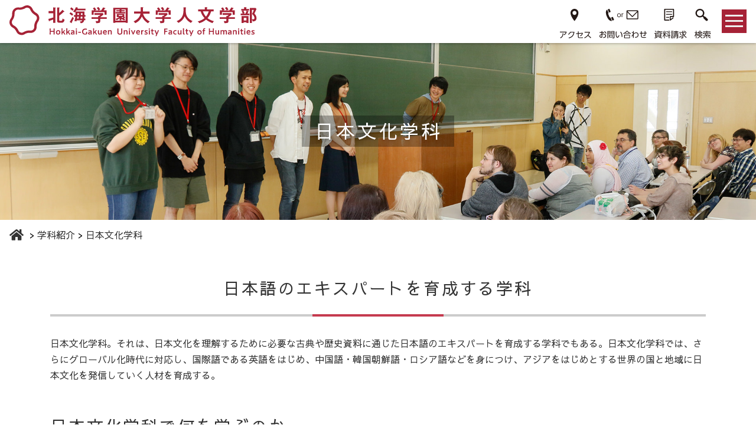

--- FILE ---
content_type: text/html
request_url: https://human.hgu.jp/department/japanese-culture.html
body_size: 6877
content:
<!DOCTYPE html>
<html lang="ja">
<head prefix="og: http://ogp.me/ns# fb: http://ogp.me/ns/fb# article: http://ogp.me/ns/article#">
<meta charset="UTF-8">
<title>日本文化学科 | 学科紹介 | 北海学園大学人文学部</title>
<meta name="keywords" content="">
<meta name="description" content="">
<meta http-equiv="X-UA-Compatible" content="IE=edge">
<meta name="viewport" content="width=device-width, initial-scale=1, shrink-to-fit=no">
<meta name="format-detection" content="telephone=no">
<!-- Global site tag (gtag.js) - Google Analytics -->
<script async src="https://www.googletagmanager.com/gtag/js?id=UA-29409209-5"></script>
<script>
  window.dataLayer = window.dataLayer || [];
  function gtag(){dataLayer.push(arguments);}
  gtag('js', new Date());
  gtag('config', 'UA-29409209-5');
</script>
<meta property="og:url" content="https://human.hgu.jp/department/japanese-culture.html" />
<meta property="og:type" content="article" />
<meta property="og:title" content="日本文化学科 | 学科紹介 | 北海学園大学人文学部" />
<meta property="og:description" content="" />
<meta property="og:image" content="" />
<meta property="og:site_name" content="北海学園大学人文学部" />
<meta name="twitter:card" content="summary" />
<!-- common -->
<link rel="apple-touch-icon" sizes="180x180" href="/apple-touch-icon.png">
<link href="/css/base.css" rel="stylesheet">
<link href="/css/menu.css" rel="stylesheet">
<link href="/css/common.css?20240701" rel="stylesheet">
<link href="https://use.fontawesome.com/releases/v5.5.0/css/all.css" rel="stylesheet">  
<!--[if lt IE 9]>
<script src="https://oss.maxcdn.com/html5shiv/3.7.2/html5shiv.min.js"></script>
<script src="https://oss.maxcdn.com/respond/1.4.2/respond.min.js"></script>
<![endif]-->
<!--[if gte IE 9]><!-->
<script src="/js/jquery-3.3.1.min.js"></script>
<!--<![endif]-->
<script src="/js/common.js"></script>
<!-- / common -->
<!-- local -->
<link href="/css/main.css?20210311" rel="stylesheet">
<!-- / local -->
</head>
<body id="body" itemscope itemtype="http://schema.org/WebPage">
	<header id="head">
        <nav class="navbar">      
                <p class="logo"><a href="/"><img src="/images/common/logo_01.svg" alt="北海学園大学人文学部" width="100%" /></a></p>
            <div>
                <ul class="navbar-nav">
                  <li><a href="https://www.hgu.jp/about/access.html" target="_blank" rel="noopener"><img src="/images/common/menu_01.svg" alt="アクセス" /></a></li>
                  <li><a href="https://www.hgu.jp/contact.html" target="_blank" rel="noopener"><img src="/images/common/menu_02.svg" alt="お問い合わせ" /></a></li>
                  <li><a href="https://form.e-v-o.jp/media/hokkai_gu" target="_blank" rel="noopener"><img src="/images/common/menu_03.svg" alt="資料請求" /></a></li>
                  <li>
                    <p class="dropdown"><img src="/images/common/menu_04.svg" alt="検索" /><i class="fas fa-search fa-2x"></i></p>
                    <div class="dropdown-menu" aria-labelledby="navbarDropdown">
                        <div class="dropdown-item">
                            <script async src="https://cse.google.com/cse.js?cx=007308869078840262473:lziugkenvzi"></script>
                            <div class="gcse-search"></div>
                        </div>
                    </div>
                  </li>
                </ul>
              <div class="navToggle">
                  <span></span><span></span><span></span>
              </div>
            </div>
        </nav>
    </header>
    <nav class="globalMenuSp">
        <div class="accordion d-flex" id="accordion" role="tablist" aria-multiselectable="true">
            <div>
                <div class="card c01">
                    <p id="acdTab01" class="tab" data-acd="tab" role="tab" aria-controls="acdPnl01" aria-selected="false">学部案内<span class="icon"></span></p>
                    <div id="acdPnl01" class="tabpanel" data-acd="tabpanel" role="tabpanel" aria-labelledby="acdTab01" aria-expanded="true" aria-hidden="false">
                        <ul>
                            <li><a href="/about/greeting.html">学部長挨拶</a></li>
                            <li><a href="/about/humanities.html">人文学部について</a></li>
                            <li><a href="https://www.hgu.jp/about/humanities.html" target="_blank" class="blank">人文学部のポリシー</a></li>
                            <li><a href="https://www.hgu.jp/faculty/letters-graduate-school/" target="_blank" class="blank">大学院　文学研究科</a></li>
                            <li><a href="/about/path-after-graduation.html">卒業後の進路</a></li>
                            <li><a href="/info/">NEWS</a></li>
                        </ul>
                    </div><!-- /#acdPnl01 -->
                </div>
                <div class="card c02">
                    <p id="acdTab02" data-acd="tab" role="tab" aria-controls="acdPnl02" aria-selected="false">学科紹介<span class="icon"></span></p>
                    <div id="acdPnl02" data-acd="tabpanel" role="tabpanel" aria-labelledby="acdTab02" aria-expanded="true" aria-hidden="false">
                        <ul>
                            <li><a href="/department/japanese-culture.html">日本文化学科</a></li>
                            <li><a href="/department/english-and-cultures.html">英米文化学科</a></li>
                            <li><a href="/department/evening-classes.html">人文学部2部</a></li>
                        </ul>
                    </div><!-- /#acdPnl02 -->
                </div>
                <div class="card c03">
                    <p id="acdTab03" data-acd="tab" role="tab" aria-controls="acdPnl03" aria-selected="false">教員紹介<span class="icon"></span></p>
                    <div id="acdPnl03" data-acd="tabpanel" role="tabpanel" aria-labelledby="acdTab03" aria-expanded="true" aria-hidden="false">
                        <ul>
                            <li><a href="/teaching-staff/list/">教員一覧</a></li>
                            <li><a href="https://www.hgu.jp/campuslife/office-hour.html" target="_blank" class="blank">オフィスアワー</a></li>
                            <li><a href="/teaching-staff/mailform.php">専任教員へのメール連絡</a></li>
                            <li><a href="/teaching-staff/recruit.html">教員公募情報</a></li>
                        </ul>
                    </div><!-- /#acdPnl03 -->
                </div>
                <div class="card c04">
                    <p id="acdTab04" data-acd="tab" role="tab" aria-controls="acdPnl04" aria-selected="false">講座・イベント<span class="icon"></span></p>
                    <div id="acdPnl04" data-acd="tabpanel" role="tabpanel" aria-labelledby="acdTab04" aria-expanded="true" aria-hidden="false">
                        <ul>
                            <li><a href="/event/challenges-of-humanities/">人文学の挑戦</a></li>
                            <li><a href="/event/contest-of-graduation-research/">優秀卒業研究賞</a></li>
                            <li><a href="/event/humanities-conference/">人文学会</a></li>
                            <li><a href="/event/other-events/">その他イベント</a></li>
                        </ul>
                    </div><!-- /#acdPnl04 -->
                </div>
            </div>
            <div>
                <div class="card c05">
                    <p id="acdTab05" data-acd="tab" role="tab" aria-controls="acdPnl05" aria-selected="false">出版物<span class="icon"></span></p>
                    <div id="acdPnl05" data-acd="tabpanel" role="tabpanel" aria-labelledby="acdTab05" aria-expanded="true" aria-hidden="false">
                        <ul>
                            <li><a href="/publication/gakubuho-human.html">学部報「ヒューマン」</a></li>
                            <li><a href="/publication/report-of-japanese-culture-special-training.html">日本文化特別演習報告書</a></li>
                            <li><a href="/publication/cultural-heritage.html">文化遺産特別演習報告書</a></li>
                            <li><a href="/publication/international-programs-in-language-and-culture.html">International Programs in Language and Culture</a></li>
                            <li><a href="/publication/report-of-japanese-teacher-training-program.html">日本語教員養成課程報告書</a></li>
                            <li><a href="/publication/journal-humanities.html">人文論集</a></li>
                            <li><a href="/publication/annual-report.html">年報　新人文学</a></li>
                            <li><a href="/publication/past-publication.html">過去の出版物</a></li>
                            <li><a href="/publication/teaching-staff-recent-work/">教員の近著</a></li>
                            <li><a href="/publication/seminar.html">ゼミ刊行物</a></li>
                        </ul>
                    </div><!-- /#acdPnl05 -->
                </div>
                <div class="card c06">
                    <p id="acdTab06" data-acd="tab" role="tab" aria-controls="acdPnl06" aria-selected="false">学部の取り組み<span class="icon"></span></p>
                    <div id="acdPnl06" data-acd="tabpanel" role="tabpanel" aria-labelledby="acdTab06" aria-expanded="true" aria-hidden="false">
                        <ul>
                            <li><a href="/program/special-classes-in-no-other-place.html">ここにしかない特別な授業</a></li>
                            <li><a href="/program/english-courses-of-humanities/">人文学部の英語教育</a></li>
                            <li><a href="/program/double-degree-program.html">ダブルディグリー・プログラム</a></li>
                            <li><a href="/program/specialized-qualification-programs/">人文学部で資格を取る</a>
                                <ul>
                                    <li><a href="/program/specialized-qualification-programs/teaching-course.html">教職課程</a></li>
                                    <li><a href="/program/specialized-qualification-programs/japanese-training-course.html">日本語教員養成課程</a></li>
                                    <li><a href="/program/specialized-qualification-programs/curator-course.html">学芸員課程</a></li>
                                    <li><a href="/program/specialized-qualification-programs/library-course.html">図書館学課程</a></li>
                                </ul>
                            </li>
                            <li><a href="/program/one-hundred-books-of-humanities.html">人文学を学ぶための100冊</a></li>                        
                         </ul>
                    </div><!-- /#acdPnl06 -->
                </div>
                <div class="card c07">
                    <a class="blank" href="https://www.hgu.jp/examination/" target="_blank">入試情報</a>
                </div>
                <div class="card c08">
                    <a class="blank" href="https://www.hgu.jp/faculty/letters-graduate-school/" target="_blank">大学院　文学研究科</a>
                </div>
            </div>
        </div>
    </nav>
	<section>
		<div id="title">
			<div class="department japanese-culture">
				<div class="container-fluid">
					<h1>日本文化学科</h1>
				</div>
			</div>
			<div class="breadcrumbs" itemscope itemtype="http://schema.org/BreadcrumbList">
				<ul>
					<li itemprop="itemListElement" itemscope itemtype="http://schema.org/ListItem">
						<a itemprop="item" href="/">
							<span itemprop="name" style="display:none;">ホーム</span>
							<i class="fas fa-home fa-lg"></i>
						</a>
						<meta itemprop="position" content="1"/>
					</li>
					<li itemprop="itemListElement" itemscope itemtype="http://schema.org/ListItem">
						<a itemprop="item" href="/department/"><span itemprop="name">学科紹介</span></a>
						<meta itemprop="position" content="2" />
					</li>
					<li itemprop="itemListElement" itemscope itemtype="http://schema.org/ListItem">
						<span itemprop="name">日本文化学科</span>
						<meta itemprop="position" content="3" />
					</li>
				 </ul>
			</div>
		</div>
		<main role="main" class="page department">
			<div class="container pd_m">
				<h2 class="title_catch japanese-culture">日本語のエキスパートを育成する学科</h2>
<p>日本文化学科。それは、日本文化を理解するために必要な古典や歴史資料に通じた日本語のエキスパートを育成する学科でもある。日本文化学科では、さらにグローバル化時代に対応し、国際語である英語をはじめ、中国語・韓国朝鮮語・ロシア語などを身につけ、アジアをはじめとする世界の国と地域に日本文化を発信していく人材を育成する。</p>
<h3 class="title_border japanese-culture">日本文化学科で何を学ぶのか</h3>
<h4 class="japanese-culture_color">日本文化学科とは</h4>
<p>温暖湿潤な気候風土によって豊富な水資源と森林資源に恵まれた日本列島で、縄文・弥生時代に大陸から伝わった水稲耕作を社会の基軸とし、古代から中世にかけて中国文化を、近代以降に欧米文化をそれぞれ受容することで、豊かな発展を遂げてきた日本文化。このように「開かれた構造」を持つわたしたちの文化に現在、世界の注目が集まっています。人間とその活動の所産である文化を研究対象とする人文学部で日本文化を学び、自然と他者との共生を可能にする21世紀の文化＝「新人文学」をわたしたちと一緒に創造してみませんか？</p>
<p>わたしたち日本文化学科は、平成５年に創設された人文学部の基本理念である「新人文主義」の立場から、言語学・文学・哲学・歴史学・文化人類学などの人文基礎学に基づく人間に対する深い理解と、自国の文化についての専門知識に裏づけられた知的洞察力を身につけ、北の大地・北海道と日本の文化創造を担うとともに、グローバル化した国際社会に広く雄飛しうる人材の育成を目指しています。</p>
<h3 class="title_border japanese-culture">「言語文化」「思想文化」「歴史文化」「環境文化」の四つの科目群</h3>
<p>人文学部のカリキュラムは、一般教育科目と専門教育科目からなり、日本はもとより、広く海外を視野に入れた科目群を展開しています。</p>
<p>このうち一般教育科目は、主として、世界の言語と文化を学ぶことを目的とし、英語・ドイツ語・フランス語・ロシア語・中国語・韓国朝鮮語の６カ国語が選択可能な〈基盤科目〉と、人文・社会・自然科学にわたる幅広い学修をとおして人間理解を深め、専門を学ぶための基礎を固める〈教養科目〉によって構成されています。</p>
<p>また専門教育科目は、「言語文化」（言語・文学）「思想文化」「歴史文化」「環境文化」の四つの科目群と、学生が主体的に学び、かつ自ら研究を行う「演習」「卒業研究」、グローバル化した国際社会で広く活躍するため、国際語としての英語のより高いコミュニケーション能力を身につける「英語」で構成されているのが最大の特色で、多様な視点から日本文化を総合的に理解し、世界に発信していく人材の育成を可能とする科目編成がなされています。これらの科目群は、「基幹科目」を柱とし、「導入科目」「基礎科目」「展開科目」と段階的に編成されていることから、学生の知的成長に合わせて広く深く、かつ体系的に日本文化を学び、研究することができる仕組みになっています。さらに、英米文化学科が併設されている強みを生かし、ヨーロッパやアメリカの文化について学ぶ専門科目が履修可能であるだけでなく、アイヌ文化や中国・韓国、さらには東南アジア・オセアニアなどの文化を視野に入れた授業科目を設定することで、日本文化の独自性と普遍性を総合的に理解できるカリキュラムとなっています。</p>
<p>日本文化学科では、以上のようなカリキュラムと、学生の主体的な学びをとおし、わたしたちを生み育てた日本文化を担うとともに、これを異なる文化をもつ海外の人々に発信し、世界の文化創造に寄与する人材の育成を目指しています。</p>
<h3 class="title_border japanese-culture">演習でフィールドワークも取り入れ、日本文化を追究</h3>
<p>人文学部のカリキュラムでは、１年次の前期に「人文学基礎演習」で、大学で学ぶ基本的スキルを、後期に「日本語文章表現演習」で論文作成のためのアカデミック・ライティングをそれぞれ身につけ、この基礎学力を土台に、さらに２年次の「人文学演習」で自己の問題関心を学問的な課題設定に高め、３年次に学科別に開講される専門演習の選択につなげます。３年次の「日本文化専門演習」では、自らが専門と志す「言語文化」「思想文化」「歴史文化」「環境文化」の各ゼミに所属し、日本文化について深く学びます。ゼミとは、担当教師の指導の下、学生が少人数制で研究発表や討論を行うことをとおし、互いに切磋琢磨して学んでいく授業です。最終年次にあたる４年次には、このゼミにおける成果をふまえ、大学４年間の学修の集大成として、小説などの創作も含めた「卒業研究」をまとめます。</p>
<p>また、日本文化を実地に学ぶ機会としては、２年次に課外学修課目として「文化遺産特別演習」が開講されます。この演習は、日本に存在する世界文化遺産におけるフィールドワークをとおして、日本文化とその世界的な意義についての理解を深める授業です。</p>
				<div class="pagejamp">
    <p>学科紹介</p>
    <ul>
        <li><a href="/department/japanese-culture.html">日本文化学科</a></li>
        <li><a href="/department/english-and-cultures.html">英米文化学科</a></li>
        <li><a href="/department/evening-classes.html">人文学部2部</a></li>
    </ul>
</div>
			</div>
		</main>
	</section>
<section class="wrap banner_area">
    <div class="container">
        <ul class="bottom_banner">
            <li><a href="https://www.hgu.jp/examination/" target="_blank" rel="noopener"><img src="/images/common/banner_01.jpg"  alt="入試情報" /></a>
            </li>
            <li><a href="https://www.hgu.jp/career/" target="_blank" rel="noopener"><img src="/images/common/banner_02.jpg" alt="進路・就職" /></a>
            </li>
            <li><a href="https://gplus.hgu.jp/portal/login" target="_blank" rel="noopener"><img src="/images/common/banner_03.jpg" alt="G-PLUS!" /></a>
            </li>
            <li><a href="http://mail.google.com/a/hgu.jp/" target="_blank" rel="noopener"><img src="/images/common/banner_04.jpg" alt="Gmail" /></a>
            </li>
        </ul>
    </div>
</section>
<footer class="clearfix">
    <div class="container">
      <div class="footer_intro">
        <div>
          <strong>豊平キャンパス</strong>
          <p>
          〒062-8605<br />
          札幌市豊平区旭町4丁目1-40<br />
          <a href="tel:0118411161" class="tel">TEL.011-841-1161</a>
          </p>
          <ul>
            <li>
              <span>人文学部</span>
              <ul>
                <li><a href="/department/japanese-culture.html">日本文化学科</a></li>
                <li><a href="/department/english-and-cultures.html">英米文化学科</a></li>
              </ul>
            </li>
            <li>
              <span><a href="https://econ.hgu.jp" target="_blank" rel="noopener">経済学部</a></span>
              <ul>
                <li>経済学科</li>
                <li>地域経済学科</li>
              </ul>
            </li>
            <li>
              <span><a href="https://ba.hgu.jp/" target="_blank" rel="noopener">経営学部</a></span>
              <ul>
                <li>経営学科</li>
                <li>経営情報学科</li>
              </ul>
            </li>
            <li>
              <span><a href="https://law.hgu.jp/" target="_blank" rel="noopener">法学部</a></span>
              <ul>
                <li>法律学科</li>
                <li>政治学科</li>
              </ul>
            </li>
            <li>
              <span><a href="https://eng.hgu.jp/" target="_blank" rel="noopener">工学部</a><br />（1年次）</span>
              <ul>
                <li>社会環境工学科</li>
                <li>建築学科</li>
                <li>電子情報工学科</li>
                <li>生命工学科</li>
              </ul>
            </li>
            <li>
              <span>大学院</span>
              <ul>
                <li>経済学研究科</li>
                <li>経営学研究科</li>
                <li>法学研究科</li>
                <li>文学研究科</li>
              </ul>
            </li>
            <li><a href="https://www.hgu.jp/about/access.html" target="_blank" rel="noopener">交通アクセス</a></li>
            <li><a href="https://www.hgu.jp/about/toyohira-campus.html" target="_blank" rel="noopener">キャンパスマップ</a></li>
          </ul>
        </div>
        <div>
          <strong>山鼻キャンパス</strong>
          <p>
            〒064-0926<br />
            札幌市中央区南26条西11丁目1-1<br />
            <a href="tel:0118411161" class="tel">TEL.011-841-1161</a>
          </p>
          <ul>
            <li>
                <span><a href="https://eng.hgu.jp/" target="_blank" rel="noopener">工学部</a><br />（2-4年次）</span>
              <ul>
                <li>社会環境工学科</li>
                <li>建築学科</li>
                <li>電子情報工学科</li>
                <li>生命工学科</li>
              </ul>
            </li>
            <li>
              <span>大学院</span>
              <ul>
                <li>工学研究科</li>
              </ul>
            </li>
            <li><a href="https://www.hgu.jp/about/access.html" target="_blank" rel="noopener">交通アクセス</a></li>
            <li><a href="https://www.hgu.jp/about/yamahana-campus.html" target="_blank" rel="noopener">キャンパスマップ</a></li>
          </ul>
        </div>
        <div>
          <ul>
            <li><a href="/about/">学部案内</a></li>
            <li><a href="/department/">学科紹介</a></li>
            <li><a href="/teaching-staff/">教員紹介</a></li>
            <li><a href="/event/">講座・イベント</a></li>
            <li><a href="/publication/">出版物</a></li>
            <li><a href="/program/">学部の取り組み</a></li>
            <li><a href="https://www.hgu.jp/faculty/letters-graduate-school/" target="_blank">大学院 文学研究科</a></li>
          </ul>
        </div>
        <div>
          <ul>
            <li><a href="https://www.hgu.jp/about/access.html" target="_blank" rel="noopener">アクセス</a></li>
            <li><a href="https://www.hgu.jp/contact.html" target="_blank" rel="noopener">お問い合わせ</a></li>
            <li><a href="https://form.e-v-o.jp/media/hokkai_gu" target="_blank" rel="noopener">資料請求</a></li>
            <li><a href="https://www.hgu.jp/" target="_blank" rel="noopener">北海学園大学</a></li>
            <li><a href="http://library.hgu.jp/" target="_blank" rel="noopener">附属図書館</a></li>
          </ul>
        </div>
      </div>
      <div class="footer_menu">
        <ul>
          <li><a href="https://www.hgu.jp/about/toyohira-campus.html#map" target="_blank" rel="noopener">キャンパス紹介</a></li>
          <li><a href="/teaching-staff/recruit.html">採用情報（教員公募情報）</a></li>
          <li><a href="https://www.hgu.jp/sitepolicy.html" target="_blank" rel="noopener">サイトポリシー</a></li>
          <li><a href="https://www.hgu.jp/privacypolicy.html" target="_blank" rel="noopener">プライバシーポリシー</a></li>
          <li><a href="/sitemap.html">サイトマップ</a></li>
        </ul>
        <p>学部アカウント</p>
        <div>
          <a href="https://www.facebook.com/hguhumanitiesenglish" target="_blank" rel="noopener"><img src="/images/common/facebook.svg" /></a>
        </div>
      </div>
      <div class="footer_logo">
        <a href="https://www.hgu.jp/" target="_blank" rel="noopener"><img src="/images/common/logo_02.svg" alt="北海学園大学" /></a>
        <div>
          <a href="https://www.instagram.com/hokkai_gakuen_university/" target="_blank" rel="noopener"><img src="/images/common/insta.svg" /></a>
          <a href="https://twitter.com/HokkaiGakuen_PR" target="_blank" rel="noopener"><img src="/images/common/twitter-x.svg" /></a>
          <a href="https://www.facebook.com/HokkaiGakuenUniv" target="_blank" rel="noopener"><img src="/images/common/facebook.svg" /></a>
          <a href="https://www.youtube.com/channel/UCb8yG3ibLcMTfw8zW3lIYwA" target="_blank" rel="noopener"><img src="/images/common/youtube.svg" /></a>
        </div>
        <small>&copy;&nbsp;HOKKAI-GAKUEN UNIVERSITY.</small>
      </div>
    </div>
  </footer>
  <p id="page_top"><a href="#head" class="small">TOP</a></p>
<div id="sm_bottom">
    <a href="https://www.hgu.jp/about/access.html" target="_blank"><i class="fas fa-map-marker-alt"></i>アクセス</a>
    <a href="https://www.hgu.jp/contact.html" target="_blank"><i class="fas fa-phone"></i>お問い合わせ</a>
    <a href="https://form.e-v-o.jp/media/hokkai_gu" target="_blank"><i class="far fa-file-alt"></i>資料請求</a>
</div>
</body>
</html>


--- FILE ---
content_type: text/css
request_url: https://human.hgu.jp/css/menu.css
body_size: 1718
content:
@charset "utf-8";

nav.globalMenuSp {
  position: fixed;
  z-index: 14;
  top:67px;
  right:0px;
  color: #333333;
  transform: translateX(100%);
  transition: all 0.3s;
  width: 100%;
}
nav.globalMenuSp.active {
  top:67px;
  transition: all 0.6s;
}
nav.globalMenuSp > div{
  overflow:scroll;
  max-height:90vh;
  background-color: rgba(255,255,255,.8);
  display:block;
  flex-wrap:wrap;
  padding:2em;
  width:100%;
  box-shadow:-1px 1px 4px 0px rgba(0,0,0,0.3);
}
nav.globalMenuSp a.blank{
    position: relative;
}
nav.globalMenuSp a.blank:after{
    font-family: 'Font Awesome 5 Free';
    content: '\f35d';
    font-size: 0.8em;
    margin: 0px 0 0 5px;
    font-weight: 900;
}
@media (min-width: 992px) {
  nav.globalMenuSp {width: 50%;}
  nav.globalMenuSp.active > div{overflow:visible; max-height:auto; margin:10px;}
  nav.globalMenuSp > div{margin:10px;display:flex;}
}

nav.globalMenuSp div.accordion{width:100%; margin-bottom:30px; flex-direction:column;}
nav.globalMenuSp div.accordion div{flex:1;}
nav.globalMenuSp div.accordion div.card{border:none; border-radius:0; background-color:transparent;}
nav.globalMenuSp.active div.accordion div.card{
  -webkit-animation-name: fadeInRight;
  animation-name: fadeInRight;
  -webkit-animation-duration: 1s;
  animation-duration: 1s;
  -webkit-animation-fill-mode: both;
  animation-fill-mode: both;
}
nav.globalMenuSp.active div.accordion div.card.c01{animation-delay:0s;}
nav.globalMenuSp.active div.accordion div.card.c02{animation-delay:0.05s;}
nav.globalMenuSp.active div.accordion div.card.c03{animation-delay:0.1s;}
nav.globalMenuSp.active div.accordion div.card.c04{animation-delay:0.15s;}
nav.globalMenuSp.active div.accordion div.card.c05{animation-delay:0.2s;}
nav.globalMenuSp.active div.accordion div.card.c06{animation-delay:0.25s;}
nav.globalMenuSp.active div.accordion div.card.c07{animation-delay:0.3s;}
nav.globalMenuSp.active div.accordion div.card.c08{animation-delay:0.35s;}
@-webkit-keyframes fadeInRight {
  0% {
    opacity: 0;
    -webkit-transform: translate3d(100%, 0, 0);
    transform: translate3d(100%, 0, 0);
  }
  100% {
    opacity: 1;
    -webkit-transform: none;
    transform: none;
  }
}
@keyframes fadeInRight {
  0% {
    opacity: 0;
    -webkit-transform: translate3d(100%, 0, 0);
    transform: translate3d(100%, 0, 0);
  }
  100% {
    opacity: 1;
    -webkit-transform: none;
    transform: none;
  }
}

nav.globalMenuSp div.accordion div.card p,
nav.globalMenuSp div.accordion div.card a {background-color:transparent; padding:.5em 2em .5em .8em; border:none; font-weight:bold;}
/*nav.globalMenuSp div.accordion div.card > a[data-toggle="collapse"]:active,
nav.globalMenuSp div.accordion div.card > a[data-toggle="collapse"]:hover,
nav.globalMenuSp div.accordion div.card > a[data-toggle="collapse"]:focus {
  text-decoration: none; border:none;
}*/

nav.globalMenuSp div.accordion div > .card > a,
nav.globalMenuSp div.accordion div > .card > p{display: block; position: relative; padding:1em 0.5em 1em .8em;border-bottom:1px solid #cccccc !important; text-decoration:none;margin-bottom: 0;cursor: pointer;}
nav.globalMenuSp div.accordion div > .card > p:before,
nav.globalMenuSp div.accordion div > .card > p[aria-selected="false"]:after{
  background-color:#A62236;
  position:absolute;
  display:flex;
  align-items:center;
  margin:auto;
  content: '';
  -webkit-transition: all .3s;
  transition: all .3s;
}
nav.globalMenuSp div.accordion div > .card > a:before,
nav.globalMenuSp div.accordion div > .card > p:before{
  top:0;
  bottom:0;
  right:.7em;
  width:1em;
  height:.3em;
}
nav.globalMenuSp div.accordion div > .card > a[aria-selected="false"]:after,
nav.globalMenuSp div.accordion div > .card > p[aria-selected="false"]:after{
  top:0;
  bottom:0;
  right:1.04em;
  width:.3em;
  height:1em;
}
nav.globalMenuSp div.accordion div > .card > a[href*="examination"]::before{display:none;}
nav.globalMenuSp div.accordion div > .card > p {
	text-decoration: none;
	-webkit-transition: all .3s;
	-o-transition: all .3s;
	transition: all .3s;
    outline: none;
}
nav.globalMenuSp div.accordion div > .card > a:hover,
nav.globalMenuSp div.accordion div > .card > p:hover{background-color:#eeeeee;}
nav.globalMenuSp.active div.accordion div > .card div {background-color:#ffffff; font-size:85%; padding: .8rem;}
nav.globalMenuSp div.accordion div > .card div > ul{list-style-type:none; margin:0; padding:0;}
nav.globalMenuSp div.accordion div > .card div > ul > li{margin-bottom:5px; position: relative; padding:0px 0 0px 20px;
  -webkit-transition: all .3s;
  transition: all .3s;
}
nav.globalMenuSp div.accordion div > .card div > ul > li:last-child{margin-bottom:0;}
nav.globalMenuSp div.accordion div > .card div > ul > li a{display:block; padding:5px 0; text-decoration: none;font-weight: normal;}
nav.globalMenuSp div.accordion div > .card div > ul > li::after{
  content:'';
  display:block;
  position:absolute;
  box-shadow: 0 0 2px 2px rgba(255,255,255,0.2) inset;
  top:.6em;
  left:5px;
  height:0;
  width:0;
  border-top: 6px solid transparent;
  border-right: 7px solid transparent;
  border-bottom: 6px solid transparent;
  border-left: 9px solid #A62236;
  -webkit-transition: all .3s;
  transition: all .3s;
}
nav.globalMenuSp div.accordion div > .card div > ul > li:hover{padding-left:22px;}
nav.globalMenuSp div.accordion div > .card .div > ul > li:hover::after{left:7px;}

nav.globalMenuSp div.accordion div > .card div > ul > li > ul {
    margin-top: 5px;
}
nav.globalMenuSp div.accordion div > .card div > ul > li > ul > li{margin-bottom:5px; position: relative; padding:0px 0 0px 15px;
  -webkit-transition: all .3s;
  transition: all .3s;
}
nav.globalMenuSp div.accordion div > .card div > ul > li > ul > li::after{
  content:'';
  display:block;
  position:absolute;
  box-shadow: 0 0 2px 2px rgba(255,255,255,0.2) inset;
  top:.7em;
  left:5px;
  height:0;
  width:0;
  border-top: 5px solid transparent;
  border-right: 6px solid transparent;
  border-bottom: 5px solid transparent;
  border-left: 8px solid #A62236;
  -webkit-transition: all .3s;
  transition: all .3s;
}
nav.globalMenuSp div.accordion div > .card div > ul > li > ul > li:hover{padding-left:17px;}

@media (min-width: 992px) {
  nav.globalMenuSp div.accordion{margin-bottom:0px;}
}
@media (min-width: 768px) {
  nav.globalMenuSp div.accordion div > .card div > ul > li a{padding:0;}
  nav.globalMenuSp div.accordion div > .card div > ul > li::after{
    top:4px;
    left:5px;
  }
  nav.globalMenuSp div.accordion div > .card div > ul > li > ul > li::after{
    top:7px;
    left:5px;
  }
}
@media (min-width: 576px) {
  nav.globalMenuSp div.accordion{flex-direction: row;}
  nav.globalMenuSp div.accordion div:first-child .card .card-header{border-right:1px solid #cccccc !important;}
  nav.globalMenuSp div.accordion div.card:last-child a,
  nav.globalMenuSp div.accordion div.card:last-child p{border-bottom:none !important;}
}

nav.globalMenuSp.active {
  transform: translateY(0%);
}

.navToggle {
  display: block;
  position: relative;
  right:0px;
  top: 0px;
  width: 42px;
  height: 40px;
  cursor: pointer;
  z-index: 3;  background-color:#A62236;
  text-align: center;
  overflow:hidden;
  padding:0 6px;
}

.navToggle span {
  display: block;
  position: absolute;
  width:calc(100% - 12px);
  border-bottom: solid 3px #eee;
  -webkit-transition: .35s ease-in-out;
  -moz-transition: .35s ease-in-out;
  transition: .35s ease-in-out;

}

.navToggle span:nth-child(1) {
  top: 9px;
}

.navToggle span:nth-child(2) {
  top: 18px;
}

.navToggle span:nth-child(3) {
  top: 27px;
}

.navToggle span:nth-child(4) {
  border: none;
  color: #eee;
  font-size: 9px;
  font-weight: bold;
  top: 34px;
}

.navToggle.active span:nth-child(1) {
  top: 18px;
  left: 6px;
  -webkit-transform: rotate(-45deg);
  -moz-transform: rotate(-45deg);
  transform: rotate(-45deg);
}

.navToggle.active span:nth-child(2),
.navToggle.active span:nth-child(3) {
  top: 18px;
  -webkit-transform: rotate(45deg);
  -moz-transform: rotate(45deg);
  transform: rotate(45deg);
}

.globalMenuSp form .form-control{width:calc(100% - 65px) ; border-radius: 0;}

--- FILE ---
content_type: text/css
request_url: https://human.hgu.jp/css/common.css?20240701
body_size: 7187
content:
@charset "utf-8";

@import url(//fonts.googleapis.com/earlyaccess/notosansjapanese.css);
@import url(//fonts.googleapis.com/css?family=Sawarabi+Gothic);
@import url(//fonts.googleapis.com/css?family=Oswald:400,600);

/* ========================================================
	template.css => テンプレート用CSS
======================================================== */
html,body{
    width: 100%;
}
html{
    margin-top:0 !important;
    font-size: 13px;
}
@media (min-width: 992px) {
  html{ font-size:16px; }
}
body {
	background-color: #fff;
	font-size: 1rem;
	line-height: 1.7;
	color: #333333;
    font-family: 'Sawarabi Gothic', sans-serif;
	-webkit-text-size-adjust: 100%;
}
table {
	border-collapse: collapse;
	border-spacing: 0;
	line-height: 1.7;
}
a {
	text-decoration: none;
	-webkit-transition: all .3s;
	-o-transition: all .3s;
	transition: all .3s;
    outline: none;
}

a.a_reverse,
.a_reverse a {
	text-decoration: none;
}
a.a_reverse[href]:hover,
.a_reverse a[href]:hover {
	text-decoration: underline;
}
a:not(.btn), a:link:not(.btn) {color: #333333;}
a:visited:not(.btn) {color: #333333;}

label {
	cursor: pointer;
}
input, select, textarea, button {
	margin: 0;
	vertical-align: middle;
	font-family: inherit;
	outline: none;
	font-size: 100%;
	-webkit-box-sizing: border-box;
	-moz-box-sizing: border-box;
	box-sizing: border-box;
}

button {
	cursor: pointer;
}
iframe {
	vertical-align: middle;
}
img {
	max-width: 100%;
	height: auto;
	-webkit-box-sizing: border-box;
	-moz-box-sizing: border-box;
	box-sizing: border-box;
}
@media screen and (max-width: 768px) {
	img {
		max-width: 100%;
		height: auto;
		-webkit-box-sizing: border-box;
		-moz-box-sizing: border-box;
		box-sizing: border-box;
	}
	iframe {
		max-width: 100%;
		height: 200px;
	}
}

/*object-fit-img*/
.ofi {
  object-fit: cover;
  font-family: 'object-fit: cover;'
}
.ofi_top {
  object-fit: cover;
  object-position: top;
  font-family: 'object-fit: cover; object-position: top;'
}
.ofi_contain {
  object-fit: contain;
  font-family: 'object-fit: contain;'
}


* {
  -webkit-box-sizing: border-box;
  -moz-box-sizing: border-box;
  -o-box-sizing: border-box;
  -ms-box-sizing: border-box;
  box-sizing: border-box;
}

/* pc / sp
============================================================================================================ */
.sp {display: none !important;
}
@media screen and (max-width: 768px) {
	.pc  {display: none !important;}
	.sp {display: block !important;}
}

/* text-align
============================================================================================================ */
.text-left {
    text-align: left;
}
.text-right {
    text-align: right;
}
.text-center {
    text-align: center;
}
@media (min-width: 992px){
    .text-lg-left {
        text-align: left !important;
    }
    .text-lg-right {
        text-align: right !important;
    }
    .text-lg-center {
        text-align: center !important;
    }
}

/* text
============================================================================================================ */
.big{font-size:1.1em;}
.large{font-size:1.25em;}
.bigger{font-size:1.7rem;}
.spacing{letter-spacing:0.1em;}
.sawarabi{font-family: 'Sawarabi Gothic', sans-serif;}


/* display
============================================================================================================ */
.d-block {
    display: block !important;
}
.d-none {
    display: none!important;
}
@media (min-width: 576px) {
    .d-sm-inline-block {
        display: inline-block !important;
    }
}
@media (min-width: 768px) {
    .d-md-none {
        display: none !important;
    }
    .d-md-block {
        display: block !important;
    }
}

/* border
============================================================================================================ */
.border {border: 1px solid #dddddd;padding:1.5rem;}
.bd { border:2px solid #333333; padding:20px; overflow:hidden; }
img.bd{border:1px solid #f1f1f1; padding:0;}

/* background
============================================================================================================ */
.bg {
    background: #F5F5F1;
    padding: 1em;
}

/* padding
============================================================================================================ */
.pd_l {
    padding-top: 5rem !important; padding-bottom: 5rem !important;
}
.pd_m {
	padding-top: 3rem !important; padding-bottom: 3rem !important;
}
.pd_s {
	padding-top: 1.5rem !important; padding-bottom: 1.5rem !important;
}
.pd_s_s {
	padding-right: 10px !important; padding-left: 10px !important;
}

/* margin
============================================================================================================ */
.mg_l {
    margin-top: 5rem !important; margin-bottom: 5rem !important;
}
.mg_m {
	margin-top: 3rem !important; margin-bottom: 3rem !important;
}
.mg_s {
	margin-top: 1.5rem !important; margin-bottom: 1.5rem !important;
}
.mg_b_l {
    margin-bottom: 5rem !important;
}
.mg_b_m {
	margin-bottom: 3rem !important;
}

/* flex
============================================================================================================ */
.d-flex {
	display: -webkit-box;
	display: -webkit-flex;
	display: -ms-flexbox;
	display: flex;
}
.d-flex-reverse {
  	-webkit-box-orient: horizontal;
  	-webkit-box-direction: reverse;
  	-ms-flex-direction: row-reverse;
  	flex-direction: row-reverse;
}
.align-items-center {
    -webkit-box-align: center;
    -webkit-align-items: center;
    -ms-flex-align: center;
    align-items: center;
}
.align-items-end {
	-webkit-box-align: end;
    -webkit-align-items: flex-end;
    -ms-flex-align: end;
    align-items: flex-end;
}
.justify-content-center {
	-webkit-box-pack: center;
    -webkit-justify-content: center;
    -ms-flex-pack: center;
    justify-content: center;
}
.justify-content-lg-between {
	-webkit-box-pack: justify;
    -webkit-justify-content: space-between;
    -ms-flex-pack: justify;
    justify-content: space-between;
}
.flex-wrap {
	-webkit-flex-wrap: wrap;
    -ms-flex-wrap: wrap;
    flex-wrap: wrap;
}
.flex1{flex:1;}
.align-self-end {
    -ms-flex-item-align: end;
    -webkit-align-self: flex-end;
    align-selft: flex-end;
}


/* container
============================================================================================================ */
.container {
    width: 100%;
    padding-right: 15px;
    padding-left: 15px;
    margin-right: auto;
    margin-left: auto;
    max-width: 1140px;
}
.container_s {max-width: 1000px; margin:0 auto;}
.container_ss {max-width: 800px; margin:0 auto;}
.container_xxs {max-width: 600px; margin:0 auto;}
.container_smallest {max-width: 300px; margin:0 auto;}

@media screen and (min-width: 576px) {
    .container {
        max-width: 540px;
    }
}
@media screen and (min-width: 768px) {
    .container {
        max-width: 720px;
    }
}
@media screen and (min-width: 992px) {
    .container {
        max-width: 960px;
    }
}
@media screen and (min-width: 1200px) {
    .container {
        max-width: 1140px;
    }
}
main {
    overflow: hidden;
}

/* Headings
============================================================================================================ */
h1, .h1 { font-size: 2.5rem; }
h2, .h2 { font-size: 2rem; }
h3, .h3 { font-size: 1.75rem; }
h4, .h4 { font-size: 1.5rem; }
h5, .h5 { font-size: 1.25rem; }
h6, .h6 { font-size: 1rem; }
.h1, .h2, .h3, .h4, .h5, .h6, h1, h2, h3, h4, h5, h6 {
    margin-bottom: .5rem;
    font-family: inherit;
    font-weight: 500;
    line-height: 1.2;
    color: inherit;
    clear: both;
}
h3,h4,h5,h6 {letter-spacing:.1em;}
h3 {margin-top:2em; margin-bottom:.6em;}
h4 {margin-top:1.5em; margin-bottom:.5em;}
h5 {margin-top:1em;}
h6 {margin-top:0.5em; font-size:1.08em;}
p {
    margin-top: 0;
    margin-bottom: 1rem;
}
h3.red {
    font-size: 1.65rem;
    margin-top: 1.5em;
}
.border > h3 {
    margin-top: 1rem;
}
.title_center {
    text-align: center;
    margin-top: 2em;
    margin-bottom: 0.8em;
    font-family: 'Oswald', sans-serif;
    font-weight: 600;
    font-size: 2.5rem;
    letter-spacing: 0.1em;
    border: none;
}
.title_center span {
    font-family:'メイリオ', Meiryo, 'ヒラギノ角ゴ Pro W3', 'Hiragino Kaku Gothic Pro', sans-serif !important;
    display:block;
    font-size:45%;
    margin-top:5px;
    font-weight: 400;
}
.title_border {
    font-size: 1.75rem;
    letter-spacing: .1em;
    position: relative;
    padding-bottom: .5em;
    margin-top: 2em;
    margin-bottom: .6em;
    border-bottom: 4px solid #ccc;
}
.title_border:after {
    position: absolute;
    bottom: -4px;
    left: 0;
    z-index: 2;
    content: '';
    width: 20%;
    height: 4px;
    background-color: #A62236;
}
.title_border.japanese-culture:after {
    background-color: #C53A4F;
}
.title_border.english-and-cultures:after {
    background-color: #66D6FC;
}
.title_border.evening-classes:after {
    background-color: #1C2C80;
}
.title_l_border {
    font-size: 1.75rem;
    letter-spacing: .1em;
    position: relative;
    padding-bottom: .5em;
    margin-top: 1.5em;
    margin-bottom: .6em;
    border-bottom: 2px solid #A62236;
}
.title_l_border.evening-classes {
    border-bottom: 2px solid #1C2C80;  
}
.title_catch {
    font-size: 1.75rem;
    text-align: left;
    position: relative;
    padding-bottom: 1em;
    border-bottom: 4px solid #ccc;
    margin-top: 2em;
    margin-bottom: 2rem;
    letter-spacing: .1em;
}
.title_catch span {
    display: block;
    margin-top: .4em;
    color: #A62236;
    font-size: 70%;
}
.title_catch:after {
	position: absolute;
	bottom: -4px;
	left: 0; right:0; margin:0 auto;
	z-index: 2;
	content: '';
	width: 20%;
	height: 4px;
	background-color: #A62236;
}
.title_catch.japanese-culture span {
    color: #C53A4F;
}
.title_catch.japanese-culture:after {
    background-color: #C53A4F;
}
.title_catch.english-and-cultures span {
    color: #66D6FC;
}
.title_catch.english-and-cultures:after {
    background-color: #66D6FC;
}
.title_bg {
    font-size: 1.6rem;
    letter-spacing: .1em;
    position: relative;
    padding: .5em;
    margin-top: 2em;
    margin-bottom: .8em;
    background: #F5F5F1;
    border-left: 3px solid #A62236;
}
.title_dot {
    font-size: 1.5rem;
    padding-bottom: 0.5em;
    border-bottom: 1px dotted #A62236;
    margin-top: 2em;
    margin-bottom: .5em;
}
.container > .title_center:first-child,
.container > .title_border:first-child,
.container > .title_catch:first-child,
.container > .title_bg:first-child{
    margin-top: 0;
}
@media (min-width:768px) {
    .title_catch {
        text-align: center;
    }
}

/* header
============================================================================================================ */
.navbar {
    background: #fff;
    padding: .25rem 1rem;
    position:relative;
    -webkit-box-shadow: 0px 1px 4px rgba(0,0,0,0.3);
	-moz-box-shadow: 0px 1px 4px rgba(0,0,0,0.3);
	-ms-box-shadow: 0px 1px 4px rgba(0,0,0,0.3);
	box-shadow: 0px 1px 4px rgba(0,0,0,0.3);
    display: -webkit-box; 
    display: -webkit-flex;
    display: -ms-flexbox;
    display: flex;
    -webkit-box-pack: justify;
    -webkit-justify-content: space-between;
    -ms-flex-pack: justify;
    justify-content: space-between;
    -webkit-box-align: center;
    -webkit-align-items: center;
    -ms-flex-align: center;
    align-items: center;
    z-index: 10;
}
.navbar .logo {
    max-width: 420px;
    width: 100%;
    margin: 0 1rem 0 0;
    display: inline-block;
    padding-top: .3125rem;
    padding-bottom: .3125rem;
    margin-right: 1rem;
    font-size: 1.25rem;
    line-height: inherit;
    white-space: nowrap;
}
.navbar > div {
    display: -webkit-box; 
    display: -webkit-flex;
    display: -ms-flexbox;
    display: flex;
    -webkit-box-align: center;
    -webkit-align-items: center;
    -ms-flex-align: center;
    align-items: center;
}
.navbar .navbar-nav {
    display: -webkit-box; 
    display: -webkit-flex;
    display: -ms-flexbox;
    display: flex;
    margin-right: 0.5rem;
}
.navbar .navbar-nav li {
    margin-right: 0.5em;
    display: none;
}
.navbar .navbar-nav li img {
    height: 50px;
}
.navbar .navbar-nav li a,
.navbar .navbar-nav li p {
    letter-spacing: .08em;
    padding: 0.5rem .2em .1em;
    font-size: 90%;
    display: block;
    margin-bottom: 0;
}
.navbar .dropdown {
    cursor: pointer;
}
.navbar .dropdown-menu {
    display: none;
}
.navbar .dropdown-menu {
    position: absolute; 
    right:0 ;
    border-radius: 0; 
    background-color: rgba(255,255,255,.4); border:none; margin:0;
    top: 100%;
    z-index: 1000;
    /*min-width: 10rem;*/
    padding: .5rem 0;
}
.dropdown-item {
    display: block;
    width: 100%;
    padding: .25rem 1.5rem;
    clear: both;
    font-weight: 400;
    color: #212529;
    text-align: inherit;
    white-space: nowrap;
    background-color: transparent;
    border: 0;
}
.navbar .navbar-nav li:last-child {
    display: block;
    color: rgba(0,0,0,.5);
    margin-right: 0;
}
.navbar .navbar-nav li:last-child img {
    display: none;
}
.navbar .navbar-nav li i {
    display: block;
}
.fixed {
  position: fixed !important;
  top: 0;
  left: 0;
  width: 100%;
  z-index: 10;
}
@media (min-width:768px) {
     .navbar .navbar-nav {
        margin-right: 1rem;
    }
    .navbar .navbar-nav li {
        display: block;
        color: #000;
    }
    .navbar .navbar-nav li:last-child img {
        display: block;
    }
    .navbar .navbar-nav li i {
        display: none;
    }
}

/* google search btn
============================================================================================================ */
table.gsc-search-box {
    margin-bottom: 0 !important;
}
form.gsc-search-box {
    margin-bottom: 0 !important;
}
/* デフォルトで設定されている(疑似的な)テキストボックスのデザイン設定を解除 */
.gsc-search-box .gsc-input-box,
.gsc-search-box .gsc-input-box-hover,
.gsc-search-box .gsc-input-box-focus {
	border: none !important;
	-webkit-box-shadow: none !important;
	-moz-box-shadow: none !important;
	box-shadow: none !important;
}
.gsc-control-cse {
    padding: 0 !important;
    border: none !important;
    background-color: transparent !important;
}
.gsc-search-box-tools .gsc-search-box .gsc-input {
    padding-right: 0 !important;
    margin-bottom: 0 !important;
    height: 1.8em !important;
    width: 200px !important;
}
.gsc-input-box {
    border: 1px solid #a9a9a9 !important;
}
/* テキストボックスに文字入力したときに出る「×」マークの位置調整 */
.gsc-search-box .gsst_b {
	position: absolute;
	width: 20px;
    top: 0.7em;
    right: 5.5em;
}
.gsib_a {
    padding: 7px 9px 6px 9px;
}

/* 検索ボタンの背景をボタンのように見せかける */
.gsc-search-box .gsc-search-button {
	position: relative;
	background: #A62236;
    border: 1px solid #A62236;
    color: #ffffff;
	cursor: pointer;
    width: 4em !important;
    height: 1.8em !important;
    margin-left: 0 !important;
    text-decoration: none;
	-webkit-transition: all .3s;
	-o-transition: all .3s;
	transition: all .3s;
}
/* 検索ボタンの背景部分にテキストを表示させる */
.gsc-search-box .gsc-search-button:before {
	position: absolute;
	top: 0.4em;
	left: 0.6em;
	content: '検索' !important;
	color: #fff;
	font-size: 16px;
}
.gsc-search-box .gsc-search-button:hover {
    background: #ffffff;
    border: 1px solid #A62236;
    text-decoration: none !important;
}
.gsc-search-box .gsc-search-button:hover:before {
	color: #A62236 !important;
}
/* 検索ボタンを透明化し背景のみを表示させる */
.gsc-search-box button.gsc-search-button-v2,
.gsc-search-box button.gsc-search-button {
	width: 100% !important;
	height: 100% !important;
	padding: 0 !important;
	opacity: 0;
}
.gsc-search-box button.gsc-search-button-v2:before {
    content: none !important;
}
@media screen and (max-width: 768px) {
    .gsc-input-box {
        padding-top: 0 !important;
        padding-bottom: 0 !important;
        border-top-left-radius: 0 !important;
        border-bottom-left-radius: 0 !important;
    }
    table.gsc-search-box td {
        display: table-cell;
    }
    .gsc-search-box .gsst_b {
        right: 5em;
    }
}

/* btn
============================================================================================================ */
.btn {
    display: inline-block;
    font-weight: 400;
    text-align: center;
    white-space: nowrap;
    vertical-align: middle;
    -webkit-user-select: none;
    -moz-user-select: none;
    -ms-user-select: none;
    user-select: none;
    border: 1px solid transparent;
    padding: .375rem .75rem;
    font-size: 1rem;
    line-height: 1.5;
    -webkit-transition: all 0.15s;
	-o-transition: all 0.15s;
	transition: all 0.15s;
    position: relative;
}
.btn:hover {
    cursor:pointer;
}
.btn-block {
    display: block;
    width: 100%;
}
.btn-default {
    background: #A62236;
    border: 1px solid #A62236;
    color: #ffffff;
}
.btn-default:hover,
.btn-default:focus {
    background: #ffffff; 
    border:1px solid #A62236; 
    color:#A62236;
    text-decoration: none !important;
}
.btn-default:active {
    background: #ffffff; 
    border:1px solid #A62236; 
    color:#A62236;
}
.btn-outline-default{
    background:#ffffff; 
    border:1px solid #A62236; 
    color:#A62236;
}
.btn-outline-default:hover {
    background: #A62236; 
    border:1px solid #A62236; 
    color:#ffffff;
    text-decoration: none !important;
}
.btn-group-lg>.btn, .btn-lg {
    padding: .5rem 1rem;
    font-size: 1.25rem;
    line-height: 1.5;
}
main a.btn.pdf:before{
  font-family: "Font Awesome 5 Free";
  content: '\f1c1'; font-weight: 900;
  display:inline-block;
  margin-right:5px;
    -webkit-transition: all .3s;
    transition: all .3s;
    color:#cc0000;
    font-size:1.2em;
}

main a.btn.book:before{
  font-family: "Font Awesome 5 Free";
  content: '\f02d'; font-weight: 900;
  display:inline-block;
  margin-right:5px;
    -webkit-transition: all .3s;
    transition: all .3s;
    color:#A62236;
    font-size:1.2em;
}
main a.btn.book:hover:before,main a.btn:hover:before{color:#ffffff;}

@media screen and (max-width: 768px) {
    .btn {
        white-space: inherit;
    }
}

/* bottom_banner
============================================================================================================ */
.banner_area {
    padding-top: 0 !important;
    padding-bottom: 3rem !important;
}
ul.bottom_banner{list-style-type:none; padding:0; margin:0 -10px; display:flex; justify-content:space-between; align-items:center; flex-wrap:wrap;}
ul.bottom_banner li{ flex-basis: 50%; max-width:50%;}
ul.bottom_banner li a{ margin:0 5px 10px; display:block;}
ul.bottom_banner li img{border:#cccccc 1px solid;
  -webkit-backface-visibility: hidden;
  backface-visibility: hidden;
  -webkit-transition: all .3s;
  transition: all .3s;}
  ul.bottom_banner li a:hover > img{opacity: 0.7;  filter: alpha(opacity=70); -ms-filter: "alpha(opacity=70)";}
  @media (min-width:768px) {
    ul.bottom_banner{flex-wrap:nowrap; margin:0;}
    ul.bottom_banner li a{border:none; margin:0;}
    ul.bottom_banner li img{border:none;border-left:#cccccc 1px solid;}
    ul.bottom_banner li:last-child a img{border-right:#cccccc 1px solid;}
  }


/* footer
============================================================================================================ */
footer{background-color:#A62236; color:#ffffff; margin-bottom:70px;padding: 1.5rem 0;}
/*
footer .footer_intro{display:none;}
footer .footer_menu{display:none;}
*/
footer .footer_intro{display:flex; flex-wrap:wrap;}
footer .footer_menu{display:block;text-align:center;position:relative;}

footer div.footer_intro a,footer .footer_menu > ul a{color:#ffffff !important;}
footer div.footer_intro a:hover,footer .footer_menu > ul a:hover{text-decoration: underline;}
footer .footer_intro div{border-right:#ffffff 1px solid;flex-basis: 50%; max-width:50%; padding:0 1rem;}
footer .footer_intro div:last-child{border-right:none !important;}
footer .footer_intro div:nth-child(n+2){border-right:none;}
footer .footer_intro div:nth-child(n+3){padding:1rem 0 0; margin-top:1rem; border-top:#ffffff 1px solid;display:flex; flex-direction: column;}
footer .footer_intro div strong{font-weight:normal;}
footer .footer_intro div ul{list-style-type:none; padding:0; font-size:.93rem; margin-bottom:0;}
footer .footer_intro div:nth-child(n+3) ul{padding:0 1rem; flex-grow:1; min-height:0;}
footer .footer_intro div:last-child ul{border-left:#ffffff 1px solid;}
footer .footer_intro div > ul > li{display:block; font-weight:bold; margin-bottom:3px;}
footer .footer_intro div > ul > li > span{display:block;}
footer .footer_intro div:first-child > ul > li > span{width:90px;}
footer .footer_intro div:nth-child(2) > ul > li > span{width:90px;}
footer .footer_intro div > ul > li > ul{display:table-cell; display:none; font-weight:normal;}
footer .container > img{max-width:230px;}
footer .footer_menu > ul{border-top:1px solid #ffffff; border-bottom:1px solid #ffffff; padding:15px 0; margin:20px 0 10px;}
footer .footer_menu p{position:absolute;top:5px;right:0;display:inline-block;width:155px;text-align:right;font-size:.90rem;}
footer .footer_menu div{display:flex; justify-content:center;margin-top:15px;}
footer .footer_menu div a{width:40px; height:40px; line-height:1; margin:5px 3px;}
footer .footer_menu div a > img{
-webkit-backface-visibility: hidden;
backface-visibility: hidden;
-webkit-transition: all .3s;
transition: all .3s;}
footer .footer_menu div a:hover > img{opacity: 0.7;  filter: alpha(opacity=70); -ms-filter: "alpha(opacity=70)";}
footer .footer_menu + div img{width:230px; padding:15px 5px 0;}
footer a.tel{text-decoration:underline !important;}
footer .footer_intro a[target="_blank"]:after,
footer .footer_menu ul a[target="_blank"]:after{
    font-family: 'Font Awesome 5 Free';
    content: '\f35d';
    font-size: 0.8em;
    margin: 0px 0 0 5px;
    font-weight: 900;
}
footer .footer_menu ul li {display: inline-block;}
footer .footer_menu ul li:not(:last-child) {margin-right: .5rem;}
footer .footer_logo {
    display: -webkit-box;
	display: -webkit-flex;
	display: -ms-flexbox;
	display: flex;
	-webkit-box-align: end;
    -webkit-align-items: flex-end;
    -ms-flex-align: end;
    align-items: flex-end;
    -webkit-box-pack: center;
    -webkit-justify-content: center;
    -ms-flex-pack: center;
    justify-content: center;
    position: relative;
}
footer .footer_logo div{position:absolute;left:250px;display:flex; justify-content:center;}
footer .footer_logo div a{width:40px; height:40px; line-height:1; margin:5px 3px;}
footer .footer_logo div a > img{
-webkit-backface-visibility: hidden;
backface-visibility: hidden;
-webkit-transition: all .3s;
transition: all .3s;}
footer .footer_logo div a:hover > img{opacity: 0.7;  filter: alpha(opacity=70); -ms-filter: "alpha(opacity=70)";}
footer .footer_logo div img{padding:0 !important;}
@media (max-width: 992px) {
  footer .footer_menu + div img{margin-bottom: 13px;}
  footer .footer_logo {
        -webkit-box-orient: vertical;
        -webkit-box-direction: normal;
        flex-direction: column;
        -webkit-box-align: center;
        -ms-flex-align: center;
        align-items: center;
    }
    footer .footer_menu p{position:relative;right:auto;width:100%;text-align:center;margin-bottom:0.5rem;center;font-size:.98rem;}
    footer .footer_menu div{margin-top:0px;margin-bottom:25px;}
    footer .footer_logo div{position:relative;left:auto;}
}
@media (min-width: 576px) {
  footer{margin-bottom:0px;}
  footer a.tel{pointer-events:none; text-decoration:none !important;}
  footer .footer_intro div > ul > li{display:table; font-weight:normal;  margin-bottom:0px;}
  footer .footer_intro div > ul > li > span{display:table-cell;}
  footer .footer_intro div > ul > li > ul{display:table-cell;}
}
@media (min-width:992px) {
  footer{padding: 1.5rem 0;}
  footer .footer_intro{ flex-wrap:nowrap;justify-content: space-between;}
  footer .footer_intro div{flex-grow:1;flex-basis: auto; max-width:auto;}
  footer .footer_intro div:nth-child(n+2){border-right:#ffffff 1px solid;}
  footer .footer_intro div:nth-child(n+3){padding:0 1rem; margin-top:0; border-top:none;}
  footer .footer_intro div:last-child ul{border-left:none;}
  footer .footer_menu > ul{border:none; padding:0; margin:0;}
  footer .footer_menu{border-top:1px solid #ffffff; border-bottom:1px solid #ffffff; padding:20px 0;  display:flex; margin-top:20px; justify-content: space-between; align-items:center;}
  footer .footer_menu div a{width:35px; height:35px; margin:0 0 0 5px;}
  footer .footer_logo {
        -webkit-box-pack: justify;
        -webkit-justify-content: space-between;
        -ms-flex-pack: justify;
        justify-content: space-between;
    }
  footer .footer_logo div a{width:35px; height:35px; margin:0 0 0 5px;}
}

/* page_top
============================================================================================================ */
#page_top { position: fixed; bottom: 50px; right:10px; z-index:15;}
#page_top img{width:60px;}
#page_top a{background-color:#cccccc; text-decoration:none; color:#ffffff; display:flex; position: relative; width:40px; height:40px; font-size:1em; justify-content:center; align-items:flex-end; font-weight:500; padding-bottom:2px; font-family: 'Oswald', sans-serif;}
#page_top a:before{
  content: ' ';
  width:0;
  height: 0; display:block;
  position:absolute;
  border:10px solid transparent;
  top:-0.2em;
  margin:auto; left:0; right:0;border-bottom-color:#ffffff;
}

@media (min-width:576px) {
  #page_top a{width:60px; height:60px; font-size:1.1em; padding-bottom:3px;}
  #page_top a:before{border:18px solid transparent; top:-0.5em;border-bottom-color:#ffffff;}
}

/* sp-navi
============================================================================================================ */
#sm_bottom{
    bottom:0; z-index:3;position: fixed;width: 100%;
    display: -webkit-box;
	display: -webkit-flex;
	display: -ms-flexbox;
	display: flex;
}
#sm_bottom a{
    background-color:#000000; color:#ffffff !important; line-height:1.2; border-right:1px dotted #ffffff; padding: 1.8rem .5rem; text-decoration:none;
    display: -webkit-box;
	display: -webkit-flex;
	display: -ms-flexbox;
	display: flex;
    -webkit-box-pack: center;
    -webkit-justify-content: center;
    -ms-flex-pack: center;
    justify-content: center;
    -webkit-box-align: end;
    -webkit-align-items: flex-end;
    -ms-flex-align: end;
    align-items: flex-end;
    flex:1;
    text-align: center;
}
#sm_bottom a:last-child{border:none;}
#sm_bottom a i {
    margin-right: .25rem;
}
@media (min-width:576px) {
    #sm_bottom {
        display: none;
    }
}



/* table
============================================================================================================ */
table {
    width: 100%;
    max-width: 100%;
    margin-bottom: 1rem;
    background-color: transparent;
}
table th {
    font-weight: bold;
}
@media (max-width: 767px){
    table th {
        width: 100%;
        display: block;
        border: none;
        text-align: left;
    }
    table td {
        width: 100%;
        display: block;
    }
	.scroll{
		overflow: auto;
		white-space: nowrap;
	}
	.scroll{-webkit-overflow-scrolling:touch;}
    
}
.table {
    margin-bottom: 1.5rem;
    margin-top: 1.5rem;
}
.table td, .table th {
    padding: .75rem;
    vertical-align: top;
    border-top: 1px solid #dee2e6;
}
.table th {
    font-weight: bold;
}
.table > tbody > tr > th, .table > tbody > tr > td {
    border-top: none;
    border-bottom: 1px solid #ddd;
    vertical-align: middle;
}
.table > thead > tr > th {
    background-color: #fafafa;
}
.table-bordered {
    border: 1px solid #dee2e6;
}
.table-bordered th {
    border: 1px solid #dee2e6;
}
.table-bordered td {
    border: 1px solid #dee2e6;
}
.table-bordered thead td, .table-bordered thead th {
    border-bottom-width: 2px;
}
.table-sm td, .table-sm th {
    padding: .3rem;
}
.table.table_h th {
    background-color: #fafafa;
}
.table.table_h_none > thead {
    display: none;
}
.table.table_h_none > tbody > tr > td:first-child {
    font-weight: bold;
    background-color: #fafafa;
}
table.ten th, table.fifteen th, table.twenty th, table.quarter th, table.thirty th, table.fourty th, table.half th, table.half td {
    width: 100%;
}
table.table_default th, table.table_default td {
    display: table-cell;
    width: inherit;
}
table.table-left-th th {
    background: #fafafa;
}
table.th_center th {
    text-align: center;
}
table.td_center td {
    text-align: center;
}

@media screen and (min-width: 768px) {
    .table.table_h_none > thead {
        display: table-header-group;
    }
    .table.table_h_none > tbody > tr > td:first-child {
        font-weight: normal;
        background-color: #fff;
    }
    table.ten th{width:10%;}
    table.fifteen th{width:15%;}
    table.twenty th{width:20%;}
    table.quarter th{width:25%;}
    table.thirty th{width:30%;}
    table.fourty th{width:40%;}
    table.half th,table.half td{width:50%;}
}
@media screen and (max-width: 768px) {
    table.sp_th_left th {
        text-align: left !important;
    }
	table.scroll-table {
		width: 100%;
		table-layout:auto;
	}
	.scroll{
		overflow: auto;
		white-space: nowrap;
	}
	.scroll{-webkit-overflow-scrolling:touch;}
}



/* list
============================================================================================================ */
ul.note li{border-bottom:#aaaaaa 1px dotted;  padding:5px 5px 5px 8px;}
ul.s_dot{list-style-type:none; padding-left:1em; margin-bottom: 1rem;}
ul.s_dot li{ position: relative;}
ul.s_dot li:before {
  display: inline-block;
  content: '・';
  position: absolute;
  left: -1em;
}
ul.dot,
ul.file{list-style-type:none; padding:0 0 0 20px;margin-bottom: 1rem;}
ul.dot li{ position: relative;}
ul.dot li::after {
  display: block;
  content: '';
  position: absolute;
  top: .5em;
  left: -1.1em;
  width: 12px;
  height: 12px;
  background-color:#A62236;
  border-radius: 100%;
}
ul.dot li ol li::after {display: none;}
ol.num {
	counter-reset: num;
	list-style-type: none;
	padding-left: 0;
}
ol.num li {
	text-indent: -1.3em;
	padding-left: 1.3em;
}
ol.num li:before {
	counter-increment: num;
	content: counter(num)'.';
	padding-right: .3em;
}
ul.list-unstyled > li.pdf a{position: relative;}
ul.list-unstyled > li.pdf a::before{
    font-family: "Font Awesome 5 Free";
    content: '\f1c1'; font-weight: 900;
    display:inline-block;
    margin-right:5px;
      -webkit-transition: all .3s;
      transition: all .3s;
      color:#cc0000;
      font-size:1.2em;
  }
ul.list_indent_brackets li {
    text-indent: -3.5em;
    padding-left: 3.5em;
}
ul.comment li {
	text-indent: -1em;
	padding-left: 1em;
}
a.pdf:not(.btn)::before{
    font-family: "Font Awesome 5 Free";
    content: '\f1c1'; font-weight: 900;
    display:inline-block;
    margin-right:5px;
      -webkit-transition: all .3s;
      transition: all .3s;
      color:#cc0000;
      font-size:1.2em;
  }
ol.alpha{list-style-type:upper-alpha;}

p.dot,span.dot { padding:0 0 0 1em;margin-bottom: 1rem; position: relative;}
p.dot:after,span.dot:after {
  display: block;
  content: '';
  position: absolute;
  top: .5em;
  left: 0;
  width: 12px;
  height: 12px;
  background-color:#A62236;
  border-radius: 100%;
}

/* file_icon
============================================================================================================ */
/* PDF */
.file a[href$=".pdf"]:before{
  font-family: "Font Awesome 5 Free";
  content: '\f1c1'; font-weight: 900;
  display:inline-block;
  margin-right:5px;
    -webkit-transition: all .3s;
    transition: all .3s;
    color:#cc0000;
    font-size:1.2em;
}

/* word */
.file a[href$=".doc"]:before,.file a[href$=".docx"]:before{
  font-family: "Font Awesome 5 Free";
  content: '\f1c2'; font-weight: 900;
  display:inline-block;
  margin-right:5px;
    -webkit-transition: all .3s;
    transition: all .3s;
    color:#2d5c9f;
    font-size:1.2em;
}

/* excel */
.file a[href$=".xls"]:before,.file a[href$=".xlsx"]:before{
  font-family: "Font Awesome 5 Free";
  content: '\f1c3'; font-weight: 900;
  display:inline-block;
  margin-right:5px;
    -webkit-transition: all .3s;
    transition: all .3s;
    color:#23784a;
    font-size:1.2em;
}

/* iphone reset
============================================================================================================ */
@media screen and (max-width: 768px) {
    input,
    textarea{
        border-radius: 0;
        -webkit-appearance: none;
    }
    input[type="submit"],
    input[type="button"] {
      border-radius: 0;
      -webkit-box-sizing: content-box;
      -webkit-appearance: button;
      appearance: button;
      border: none;
      box-sizing: border-box;
      cursor: pointer;
    }
    input[type="submit"]::-webkit-search-decoration,
    input[type="button"]::-webkit-search-decoration {
      display: none;
    }
    input[type="submit"]::focus,
    input[type="button"]::focus {
      outline-offset: -2px;
    }
}

/* img float
============================================================================================================ */
.img-fr {
    float: none;
    width: 100%;
    margin-bottom: 1em;
}
.img-fl {
    float: none;
    width: 100%;
    margin-bottom: 1em;
}
.img-fr img,.img-fl img {
    max-width: 100%;
    height: auto;
}
@media (min-width:768px) {
    .img-fr {
        float: right;
        width: 31.5%;
        margin-left: 3.5%;
    }
    .img-fl {
        float: left;
        width: 31.5%;
        margin-right: 3.5%;
    }
}

/* ページャー*/
.pagination{
    display: flex;
    padding-left: 0;
    list-style: none;
    border-radius: .25rem;
    margin-top: 3rem;
    margin-bottom: 1rem;
    text-align: center;
}
.page-link{;border: 2px solid #cccccc;position: relative;display: block;padding: .5rem .75rem;line-height: 1.25;}
.pagination li{margin-right:5px;}
.pagination li:last-child{margin-right:0px;}
.pagination li:first-child .page-link,
.pagination li:last-child .page-link{border-radius:0;}
.pagination li.active .page-link {background-color: #A62236; border-color: #A62236; }
.pagination li a{text-decoration:none;}
.pagination li a:hover {background: #dee2e6;}
.pagination > .active > a,
.pagination > .active > a:focus,
.pagination > .active > a:hover,
.pagination > .active > span,
.pagination > .active > span:focus,
.pagination > .active > span:hover{background-color:#A62236; border-color:#A62236; color:#ffffff;}
.page-link:focus {box-shadow: 0 0 0 .2rem rgba(123,123,123,.25);}


/* 前の記事次の記事*/
.single .pagination {
	-webkit-box-orient: vertical;
    -webkit-box-direction: normal;
    -webkit-flex-direction: column;
    -ms-flex-direction: column;
    flex-direction: column;
    margin-top: 5rem;
}
.single .pagination li{border:none; padding:0; flex:1;line-height: 1.25;}
.single .pagination li:hover{background-color:transparent;}
.single .pagination a{position: relative; display:block; font-size:85%; margin:0 5px 5px; padding:.5em; border-bottom:2px solid #A62236; text-decoration:none;text-align: left;}
.single .pagination a:hover{background-color:#eeeeee; text-decoration:none;}
.single .pagination .all a{border:none; border:#A62236 1px solid; background-color:#ffffff; color:#A62236 !important; padding:.5em 1.3em; line-height:1; text-align:center; display: inline-block;}
.single .pagination .all a:hover{color:#ffffff !important; background-color:#A62236;}
.single .pagination .next a{padding-left:1.5rem;}
.single .pagination .old a{padding-right:1.5rem; display:flex; justify-content: end;}
.single .pagination a:before{
  display: block;
  content: "";
  position: absolute;
  width: 10px;
  height: 10px;
  margin:auto;
  box-sizing: border-box;
}
.single .pagination .next a:before{
  top: 0; bottom:0;
  left:-0.3em;
  border:10px solid transparent;
  border-right-color:#A62236;
}
.single .pagination .old a:before{
  top: 0; bottom:0;
  right:-0.3em;
  border:10px solid transparent;
  border-left-color:#A62236;
}
.single div.topics span{margin-left: 0px; margin-right:5px;}
@media (min-width:768px) {
    .single .pagination {
        -webkit-box-orient: horizontal;
        -webkit-box-direction: normal;
        -webkit-flex-direction: row;
        -ms-flex-direction: row;
        flex-direction: row;
        -webkit-box-align: end;
        -webkit-align-items: flex-end;
        -ms-flex-align: end;
        align-items: flex-end;
    }
  .single .pagination .all{ max-width:124px !important; flex-basis: 124px !important;}
  .single .pagination .all a{ display: block;}
}
@media (min-width: 992px) {
  .single .pagination a{margin-bottom:0;}
}

/* ページ内リンクの位置調整 */
.anchor{
    padding-top: 50px;
    margin-top: -50px;
}

--- FILE ---
content_type: text/css
request_url: https://human.hgu.jp/css/main.css?20210311
body_size: 7504
content:
@charset "utf-8";

.page a:hover {text-decoration: underline;}
.page a img{
  -webkit-backface-visibility: hidden;
  backface-visibility: hidden;
	-webkit-transition: all .3s;
	transition: all .3s;}
.page a:hover img {opacity: 0.7;  filter: alpha(opacity=70); -ms-filter: "alpha(opacity=70)";}

.page a.blank{
    position: relative;
}
.page a.blank:after{
    font-family: 'Font Awesome 5 Free';
    content: '\f35d';
    font-size: 0.8em;
    margin: 0px 0 0 5px;
    font-weight: 900;
    display: inline-block;
    text-decoration: none !important;
}
a.deconone,a.deconone:hover{text-decoration:none;}
a.deco,a.deco:hover{text-decoration:underline; color: #A62236 !important;}
a.deco:hover{text-decoration:underline; color:#666666 !important;}

/* title
============================================================================================================ */
#title h1,#title > div > div span{color:#ffffff; line-height:1.1em; display:block; padding:0px; text-align:center; margin:0;text-shadow:0px 1px 7px rgba(0,0,0,0.3);}
#title h1{font-size: 1.5em; letter-spacing:0.13em; width:100%;text-shadow:0px 1px 7px rgba(0,0,0,0.3);}
#title > div > div span{display:block; margin-top:5px; font-family: 'Oswald', sans-serif; text-transform: capitalize;letter-spacing: 0.04em;text-shadow:0px 1px 7px rgba(0,0,0,0.3);font-size: 80%;font-weight: 400;}
#title{display:flex; flex-direction: column;}

/* 各ページheader画像 */
#title > div:first-child{display:flex; min-height:150px; background: url(../images/title.jpg) no-repeat center center; background-size:cover !important;}
#title > div.about,
#title > div.about.path-after-graduation{background: url(../images/title_about.jpg) no-repeat center center;}
#title > div.about.greeting{background: url(../images/title_greeting.jpg) no-repeat center center;}
#title > div.about.humanities{background: url(../images/title_humanities.jpg) no-repeat center center;}

#title > div.department{background: url(../images/title_department.jpg) no-repeat center center;}
#title > div.department.japanese-culture{background: url(../images/title_japanese-culture.jpg) no-repeat center center;}
#title > div.department.english-and-cultures{background: url(../images/title_english-and-cultures.jpg) no-repeat center center;}
#title > div.department.evening-classes{background: url(../images/title_evening-classes.jpg) no-repeat center center;}

#title > div.teaching-staff{background: url(../images/title_staff.jpg) no-repeat center center;}
#title > div.teaching-staff.index,
#title > div.teaching-staff.recruit{background: url(../images/title_recruit.jpg) no-repeat center center;}
#title > div.teaching-staff.mail{background: url(../images/title_staff_mail.jpg) no-repeat center center;}

#title > div.event{background: url(../images/title_event.jpg) no-repeat center center;}
#title > div.event.challenges-of-humanities{background: url(../images/title_challenges-of-humanities.jpg) no-repeat center center;}
#title > div.event.contest-of-graduation-research{background: url(../images/title_contest-of-graduation-research.jpg) no-repeat center center;}
#title > div.event.humanities-conference{background: url(../images/title_humanities-conference.jpg) no-repeat center center;}
#title > div.event.other-events{background: url(../images/title_other-events.jpg) no-repeat center center;}

#title > div.publication,
#title > div.publication.human,
#title > div.publication.report-special-training,
#title > div.publication.international-programs,
#title > div.publication.report-teacher-program,
#title > div.publication.journal-humanities,
#title > div.publication.annual-report{background: url(../images/title_publication_index.jpg) no-repeat center center;}
#title > div.publication.past,
#title > div.publication.teaching-staff-recent-work{background: url(../images/title_publication.jpg) no-repeat center center;}

#title > div.program{background: url(../images/title_program.jpg) no-repeat center center;}
#title > div.program.special-classes-in-no-other-place{background: url(../images/title_special-classes-in-no-other-place.jpg) no-repeat center center;}
#title > div.program_english-courses-of-humanities{background: url(../images/title_english-courses-of-humanities.jpg) no-repeat center center;}
#title > div.program_specialized-qualification-programs{background: url(../images/title_specialized-qualification-programs.jpg) no-repeat center center;}
#title > div.program_specialized-qualification-programs.teaching-course{background: url(../images/title_teaching-course.jpg) no-repeat center center;}
#title > div.program_specialized-qualification-programs.japanese-training-course{background: url(../images/title_japanese-training-course.jpg) no-repeat center center;}
#title > div.program_specialized-qualification-programs.curator-course{background: url(../images/title_curator-course.jpg) no-repeat center center;}
#title > div.program_specialized-qualification-programs.library-course{background: url(../images/title_library-course.jpg) no-repeat center center;}
#title > div.program.double-degree-program{background: url(../images/title_double-degree-program.jpg) no-repeat center center;}
#title > div.program.one-hundred-books-of-humanities{background: url(../images/title_one-hundred-books-of-humanities.jpg) no-repeat center center;}

#title > div.info{background: url(../images/title_info.jpg) no-repeat center center;}

#title > div h1{background-color: rgba(0,0,0,0.3);padding:8px 20px 10px 22px;} /*2021.03.09追記*/

#title > div.sitemap,
#title > div.\0034\0030\0034{background: url(../images/title_sitemap.jpg) no-repeat center center;}/* 404 Unicode指定 */

#title div.container-fluid{padding:15px;display:flex; margin:0 auto; flex-direction: column;justify-content: center; align-items:center; flex-wrap:wrap; }
@media (min-width:768px) {
  #title h1{font-size: 2rem;text-shadow:0px 1px 7px rgba(0,0,0,0.3);}
  #title > div:first-child{ min-height:300px;}
}

/* パンくずリスト
============================================================================================================ */
.breadcrumbs{
    display: none;
}
.breadcrumbs li a {
    text-decoration: none !important;
}
.breadcrumbs li{
	display: inline-block;
}
.breadcrumbs li a:after{
	content:">";
	margin-left: 5px;
    color: #000;
}
@media (min-width:768px) {
	.breadcrumbs{
		display: block;
        padding: .75rem 1rem;
	}
}

/* Headings
============================================================================================================ */
/*.department .title_center {
    padding-bottom: .5em;
}*/
main.department > .title_center {
    padding-top: 3rem;
    padding-bottom: .5em;
}

/* 
lead
============================================================================================================ */
.lead {
    font-size: 1.25rem;
    font-weight: 300;
}

/* 
column
============================================================================================================ */
.col_2,
.col_3 {
	display: block;
}
.col_2.col_s_2,
.col_4 {
    display: -webkit-box;
    display: -webkit-flex;
    display: -ms-flexbox;
    display: flex;
    -webkit-box-pack: justify;
    -webkit-justify-content: space-between;
    -ms-flex-pack: justify;
    justify-content: space-between;
    -webkit-flex-wrap: wrap;
    -ms-flex-wrap: wrap;
    flex-wrap: wrap;
}
.col_2 > li,
.col_2 > div{
    width: 100%;
    margin-top: 1rem;
}
.col_2.col_s_2 > li,
.col_2.col_s_2 > div{
    width: 48.5%;
}
.col_3 > li,
.col_3 > div{
    width: 100%;
    margin-top: 1rem;
}
.col_3:after{
  content:none;
}
.col_4 > li,
.col_4 > div{
    width: 49%;
    margin-top: 1rem;
    margin-bottom: 2rem;
}
.col_4:before,
.col_4:after{
  content:none;
}

main.department .col_2 > li,
main.department .col_3 > li,
main.department .col_4 > li,
.col_over_area .col_2 > li,
.col_over_area .col_3 > li,
.col_over_area .col_4 > li{
    position: relative;
}
main.department .col_2 > li a div,
main.department .col_3 > li a div,
main.department .col_3 > li span,
main.department .col_4 > li a div,
.col_over_area .col_2 > li a div,
.col_over_area .col_3 > li a div,
.col_over_area .col_4 > li a div,
.col_over_area .col_4 > li a span,
.col_over_area .col_4 > li span{
    display: block;
    position: absolute; bottom:0; left:0; right:0; width:100%; padding:15px 20px; color:#ffffff; font-weight:500;
    background: -moz-linear-gradient(top, rgba(0, 0, 0, 0), rgba(0, 0, 0, 0.9));
    background: -webkit-linear-gradient(top, rgba(0, 0, 0, 0), rgba(0, 0, 0, 0.9));
    background: linear-gradient(to bottom, rgba(0, 0, 0, 0), rgba(0, 0, 0, 0.9));
}
@media (min-width:768px) {
    .col_2,
    .col_3,
    .col_4 {
        display: -webkit-box;
        display: -webkit-flex;
        display: -ms-flexbox;
        display: flex;
        -webkit-box-pack: justify;
        -webkit-justify-content: space-between;
        -ms-flex-pack: justify;
        justify-content: space-between;
        -webkit-flex-wrap: wrap;
        -ms-flex-wrap: wrap;
        flex-wrap: wrap;
    }
    .col_2 > li,
    .col_2 > div{
        width: 48.5%;
        margin-top: 1.5rem;
    }
    .col_2.col_2_c > li:last-child {
        width: 100%;
        text-align: center;
    }
    .col_2.col_2_c > li:last-child img {
        max-width: 75%;
    }
    .col_2.col_2_c > li + li {
        width: 48.5%;
    }
    .col_2.col_2_c > li + li img {
        max-width: 100%;
    }
    .col_2.col_2_c > li + li:last-child {
        width: 48.5%;
        text-align: left;
    }
    .col_2.col_2_c > li + li:last-child img {
        max-width: 100%;  
    }
    .col_3 > li,
    .col_3 > div{
        width: 31.5%;
        margin-top: 1.5rem;
    }
    .col_3:after{
      content:"";
      display: block;
      width: 31.5%;
    }
    .col_3.col_3_c > li:last-child {
        width: 65%;
        text-align: left;
    }
    .col_3.col_3_c > li:last-child img {
        max-width: 100%;
    }
    .col_3.col_3_c > li + li {
        width: 31.5%;
    }
    .col_3.col_3_c > li + li img {
        max-width: 100%;
    }
    .col_3.col_3_c > li + li:last-child {
        width: 31.5%;
        text-align: left;
    }
    .col_2.col_2_c > li + li:last-child img {
        max-width: 100%;  
    }
    .col_4 > li,
    .col_4 > div{
        width: 23.7%;
        margin-top: 1.5rem;
        margin-bottom: 3rem;
    }
    .col_4:before{
      content: "";
      display: block;
      width: 23.7%;
      order: 1;
    }
    .col_4:after{
      content: "";
      display: block;
      width: 23.7%;
    }
}

/* 
col_area
============================================================================================================ */
.col_area {
    display: block;
}
.col_area .col_box_w6 {
    width: 100%;
    margin-bottom: 10px;
}
.col_area .col_box_w3 {
    width: 100%;
    margin-bottom: 10px;
}
.col_area .col_box_w2 {
    width: 100%;
    margin-bottom: 10px;
}
.col_area .col_box_w8 {
    width: 100%;
    margin-bottom: 10px;
}
/*.col_area .col_box_w3 > img {
    width: 100%;
    height: auto;
}*/
@media (min-width:768px) {
    .col_area {
        display: -webkit-box;
        display: -webkit-flex;
        display: -ms-flexbox;
        display: flex;
        -webkit-box-pack: justify;
        -webkit-justify-content: space-between;
        -ms-flex-pack: justify;
        justify-content: space-between;
        -webkit-flex-wrap: wrap;
        -ms-flex-wrap: wrap;
        flex-wrap: wrap;
    }
    .col_area_reverse {
        -webkit-box-orient: horizontal;
        -webkit-box-direction: reverse;
        -webkit-flex-direction: row-reverse;
        -ms-flex-direction: row-reverse;
        flex-direction: row-reverse;
    }
    .col_area .col_box_w6 {
        width: 65%;
    }
    .col_area .col_box_w6.col_noimage {
        width: 100%;
    }
    .col_area .col_box_w3 {
        width: 31.5%;
    }
    .col_area .col_box_w5 {
        width: 100%;
    }
    .col_area .col_box_w4 {
        width: 100%;
    }
    .col_area .col_box_w2 {
        width: 20%;
    }
    .col_area .col_box_w8 {
        width: 77%;
    }
}
@media (min-width: 992px) {
    .col_area .col_box_w5 {
        width: 57%;
    }
    .col_area .col_box_w4 {
        width: 40%;
    }
    .col_area .col_box_w2 {
        width: 20%;
    }
    .col_area .col_box_w8 {
        width: 77%;
    }
}

/* 
pagejamp
============================================================================================================ */
.pagejamp {
    margin: 4rem 0 2rem;
    clear: both;
}
.pagejamp > p {
    border-bottom: 2px solid #A62236;
    margin: 0 0 15px;
    text-align: center;
    color: #A62236;
}
.pagejamp > ul {
    display: block;
}
.pagejamp > ul li {
    margin-bottom: 5px;
    width: 100%;
    display: -webkit-box;
    display: -webkit-flex;
    display: -ms-flexbox;
    display: flex;
}
.pagejamp > ul > li a {
    color: #A62236 !important;
    border: 2px solid #A62236;
    padding: .5em 1em;
    margin: 0 0 5px;
    width: 100%;
    display: -webkit-box;
    display: -webkit-flex;
    display: -ms-flexbox;
    display: flex;
    -webkit-box-pack: center;
    -webkit-justify-content: center;
    -ms-flex-pack: center;
    justify-content: center;
    -webkit-box-align: center;
    -webkit-align-items: center;
    -ms-flex-align: center;
    align-items: center;
}
.pagejamp > ul > li.active a,
.pagejamp > ul > li a:hover {
    color: #ffffff !important;
    background-color: #A62236;
    text-decoration:none;
}
@media (min-width:768px) {
    .pagejamp > p {
        margin: 0 0 15px;
        padding-top: 30px;
    }
    .pagejamp > ul {
        display: -webkit-box;
        display: -webkit-flex;
        display: -ms-flexbox;
        display: flex;
        -webkit-flex-wrap: wrap;
        -ms-flex-wrap: wrap;
        flex-wrap: wrap;
    }
    .pagejamp > ul li {
        margin: 0 8px 15px;
        /*width: 25%;*/
        width: -webkit-calc(25% - 16px);
        width: calc(25% - 16px);
    }
}

/* 学科個別設定 */
/*.pagejamp > ul > li a[href*="japanese-culture"]{border:2px solid #C53A4F; color:#C53A4F !important;}
.pagejamp > ul > li a[href*="english-and-cultures"]{border:2px solid #66D6FC; color:#66D6FC !important;}
.pagejamp > ul > li a[href*="evening-classes"]{border:2px solid #1C2C80; color:#1C2C80 !important;}
.pagejamp > ul > li a:hover[href*="japanese-culture"],
.pagejamp > ul > li.active > a[href*="japanese-culture"]{border:2px solid #C53A4F; background-color:#C53A4F; color:#ffffff !important;}
.pagejamp > ul > li a:hover[href*="english-and-cultures"],
.pagejamp > ul > li.active > a[href*="english-and-cultures"]{border:2px solid #66D6FC; background-color:#66D6FC; color:#ffffff !important;}
.pagejamp > ul > li a:hover[href*="evening-classes"],
.pagejamp > ul > li.active > a[href*="evening-classes"]{border:2px solid #1C2C80; background-color:#1C2C80; color:#ffffff !important;}*/


/* 
teacher
============================================================================================================ */
.professor tbody a span{color:#1A0DAB !important;}
.professor table.table thead td{display:none;}
.professor table.table tbody tr{display:flex; flex-wrap:wrap;}
.professor table.table tbody tr th:first-child{background-color:#fafafa; flex-basis: 100%; padding: 1rem; max-width:100%; border:none; border-top: 1px solid #ddd; border-bottom: 1px solid #ddd;}
.professor table.table tbody tr td{ display:flex; width:calc(100% - 60px); flex-basis:calc(100% - 60px); max-width:calc(100% - 60px); border:none; padding:.3em.75em;}
/*.professor table.table tbody tr td:nth-child(4) a{border:1px solid #A62236; color: #A62236; display: inline-block;padding: 0.1em 3em;}
.professor table.table tbody tr td:nth-child(4) a:hover{background: #A62236; color: #fff; text-decoration: none;}*/
.professor table.table tbody tr td:last-child{width:60px; flex-basis:60px; max-width:60px; text-align:center; padding: .3rem; justify-content:center;}
.professor table.table tbody tr td:last-child span{display:flex; align-items:center;}
.professor table.table tbody tr th [data-ruby] {
    position: relative; display:flex; padding-top:1.3em; width:auto;
}
.professor table.table tbody tr th [data-ruby]::before {
    content: attr(data-ruby);
    position: absolute;
    top: 0px;
    left: 0;
    margin: auto;
    text-align: center;
    font-size: 0.5em;
}
.professor table.table tbody tr td:nth-of-type(4) span {
    margin: 0 0.25rem;
}

@media (min-width: 768px) {
    .professor table.table thead td{display:table-cell; background-color:#fafafa; padding:.75em;}
    .professor table.table tbody tr{display:table-row;}
    .professor table.table tbody tr th:first-child{width:180px; background-color:#ffffff;}
    .professor table.table tbody tr td:nth-child(2){width:90px;}
    .professor table.table tbody tr td{display:table-cell; border: 1px solid #ddd; }
/*    .professor table.table tbody tr td:nth-child(4){width:9em; max-width:none; text-align: center;}
    .professor table.table tbody tr td:nth-child(4) a{border:1px solid #A62236; color: #A62236; display: inline-block;padding: 0.1em 2em;}*/
    .professor table.table tbody tr td:last-child{width:90px; max-width:none;}
    .professor table.table tbody tr td:last-child span{display:inline-block;}
    .professor table.table tbody tr th [data-ruby]::before {bottom: 25px;}
}
.teacher_left {
    width: 40%;
    padding-right: 10px;
    margin-bottom: 20px;
}
.teacher_right {
    width: 60%;
    padding-left: 10px;
    margin-bottom: 20px;
}
.teacher_right h2 {
    font-size: 1.75rem;
    letter-spacing: .1em;
}
.teacher_right h2 span {
    font-size: 16px;
    margin-left: 0;
    display: block;
}
.teacher div.bd{border:#A62236 3px solid; border-radius:20px;}
.teacher div.bt .btn{padding: .85rem 1rem; display:block; margin-bottom:5px; position: relative;}
.teacher .btn-outline-default:hover,.teacher .btn-default:focus {background: #A62236; border:1px solid #A62236; color:#ffffff !important;text-decoration: none;}
.teacher .btn-outline-default:active {background: #A62236; border:1px solid #A62236; color:#ffffff !important;}
.teacher div.bt .btn:before,.teacher div.bt .btn:after{
    color:#A62236;
    font-family: "Font Awesome 5 Free"; font-weight: 900;
    font-size:1.4em;
}
.teacher div.bt .btn:hover:before,.teacher div.bt .btn:hover:after{color:#ffffff;}
.teacher div.bt .btn.tomail:before{content: '\f0e0'; margin-right:8px;}
.teacher div.bt .btn.hp:after{content: '\f35d'; margin-left:8px;}
.teacher table.table > tbody > tr > th,.teacher table.table > tbody > tr > td{vertical-align:top;}
.teacher table.table > tbody > tr > th{width:100%; color:#A62236;  }
.teacher h3 small{font-size:16px;}
@media (min-width: 576px) {
    .teacher div.bt .btn:before,.teacher div.bt .btn:after{position:absolute;}
    .teacher div.bt .btn.tomail{padding-left:45px;}
    .teacher div.bt .btn.hp{padding-right:45px;}
    .teacher div.bt .btn.tomail:before{left:1rem; top:0; bottom:0; display:flex; align-items:center; margin:auto; }
    .teacher div.bt .btn.hp:after{right:1rem; bottom:.65rem;}
    .teacher div.bt .btn{display:inline-block; min-width:160px;}
}
@media (min-width: 768px) {
    .teacher_left {
        width: 25%;
        padding-right: 10px;
    }
    .teacher_right {
        width: 75%;
        padding-left: 10px;
    }
    .teacher_right h2 span {
        display: inline-block;
        margin-left: 1rem;
    }
    .teacher table.table > tbody > tr > th{width:150px;}
}

.bottom_btn {
    display: -webkit-box;
    display: -webkit-flex;
    display: -ms-flexbox;
    display: flex;
    -webkit-box-pack: center;
    -webkit-justify-content: center;
    -ms-flex-pack: center;
    justify-content: center;
    -webkit-box-align: center;
    -webkit-align-items: center;
    -ms-flex-align: center;
    align-items: center;
    margin-top: 5rem;
}
.bottom_btn li {
    width: 100%;
    margin-left: .5rem;
    margin-right: .5rem;
}
.bottom_btn a {
    width: 100%;
}


/* 
greeting
============================================================================================================ */
.greeting {
	display: block;
}
.greeting_left {
    width: 50%;
    margin-left: 25%;
    margin-right: 0;
    margin-bottom: 20px;
}
.greeting_left img {
    margin-bottom: 0.5rem;
}
.greeting_left p {
    line-height: 2em;
}
.greeting_left p span {
    font-size: 1.1em;
}
.greeting_left p strong {
    font-size: 1.7em;
}
.greeting_right {
    width: 100%;
}
@media (min-width: 768px) {
     .greeting {
        display: -webkit-box;
        display: -webkit-flex;
        display: -ms-flexbox;
        display: flex;
    }
    .greeting_left {
        width: 23%;
        margin-left: 0;
        margin-right: 3%;
    }
    .greeting_right {
        width: 74%;
    }
}
@media (min-width: 992px) {
    .greeting_left p span {
        font-size: 1.3em;
    }
    .greeting_left p strong {
        font-size: 2em;
    }
}


/* 
curriculum
============================================================================================================ */
.curriculum table {
    margin-top: 0;
}
@media (max-width: 767px) {
    .curriculum table {display: table;}
    .curriculum table th{width:auto; display:table-cell; text-align:left;}
    .curriculum table td{width:auto; display:table-cell; }   
}


.open .op,.open_md .op{display:block; cursor: pointer; position: relative; padding:5px 35px 5px 10px;
	-webkit-transition: all 0.15s;
	-o-transition: all 0.15s;
	transition: all 0.15s;}
.open .op:hover,.open_md .op:hover{background-color:#fafafa;}
.open .op:before,.open_md .op:before,
.open .op[aria-selected="false"]:before,.open_md .op[aria-selected="false"]:before{
    color:#A62236;
    font-family: "Font Awesome 5 Free"; font-weight: 900;
    position:absolute;
    display:flex;
    align-items:center;
    margin:auto;
    -webkit-transition: all 0.15s;
	-o-transition: all 0.15s;
	transition: all 0.15s;
    right:.2em;
    top:0;
    bottom:0;
}
.open .op[aria-selected="false"]:before,.open_md .op[aria-selected="false"]:before{
    content: '\f067';
}
.open .op[aria-selected="true"]:before,.open_md .op[aria-selected="true"]:before{
    content: '\f068';
}
@media (min-width:768px) {
    .open_md .op{display:none;}
  }

/* 
form_area
============================================================================================================ */
.form_area table {
    margin: 1.5rem 0;
}
.form_table {
    table-layout: fixed;
}
.form_table td, .form_table th {
    padding: .25rem;
}
.form_table th {
    font-weight: normal;
    text-align: left;
    width: 100%;
    border-top: none;
    border-bottom: none;
    margin-top: 1rem;
}
.form_confirm th {
    border-bottom: 1px solid #ccc;
}
.form_table td {
    width: 100%;
    border-top: none;
}
.form_table input,
.form_table select,
.form_table textarea {
    background: #fff;
	padding: 0.4em;
}
.form_table input[type="text"],
.form_table input[type="email"],
.form_table textarea,
.form_table select{
	background: #fff;
	border: 1px solid #ced4da;
    border-radius: 0;
}
.form_table input[type="text"] {
	width: 100%;
}
.form_table input[type="email"] {
	width: 100%;
}
.form_table textarea {
	width: 100%;
}
.form_table input[type="text"]:focus,
.form_table input[type="email"]:focus,
.form_table textarea:focus {
	background: #fff;
	border: 1px solid #80bdff;
    -webkit-box-shadow: 0px 0px 0px 4px rgb(191, 222, 255);
	-moz-box-shadow: 0px 0px 0px 4px rgb(191, 222, 255);
	-ms-box-shadow: 0px 0px 0px 4px rgb(191, 222, 255);
	box-shadow: 0px 0px 0px 4px rgb(191, 222, 255);
}
.form_table .error input,
.form_table .error textarea,
.form_table .error select{
	background: #FFDBDB;
	border: 1px solid #E90000;
}
.form_table .error span.red {
    display: block;
    font-size: 0.8rem;
    margin-top: 0.5em;
    padding-left: 35px;
    position: relative;
}
.form_table .error span.red:before{
	content:'！';
	position:absolute;
	top:-1px;
	left:2px;
	color:#ffffff ;
	font-weight:bold;
	background-color:#cc0000;
	display:inline-block;
	line-height:1;
	padding:5px;
	text-align:center;
}
.form_table span.req {
    display: inline-block;
    padding: .25em .4em;
    font-size: 11px;
    font-weight: normal;
    line-height: 1;
    color: #fff;
    background-color: #6c757d;
    margin-left: 0.5em;
}
.form_area .button_area {
    display: -webkit-box;
	display: -webkit-flex;
	display: -ms-flexbox;
	display: flex;
    -webkit-box-pack: center;
    -webkit-justify-content: center;
    -ms-flex-pack: center;
    justify-content: center;
    margin: 3rem 0;
}
.form_area .button_area .btn {
    padding: .5rem 1rem;
    font-size: 1rem;
    line-height: 1.5;
    width: 200px;
    max-width: 200px;
    margin: 0 0;
}
.form_area .button_area .btn + .btn {
    margin-left: 10px;
}
.btn-back{
    background:#ffffff; 
    border:1px solid #666; 
    color:#666;
}
.btn-back:hover {
    background: #666; 
    border:1px solid #666; 
    color:#ffffff;
    text-decoration: none !important;
}
/*.button_area .btn-default:after {
    content: "";
    width: 0.5rem;
    height: 0.5rem;
    border-top: 1px solid #fff;
    border-right: 1px solid #fff;
    -webkit-transform: rotate(45deg);
    transform: rotate(45deg);
    position: absolute;
    right: 1em;
    top: 50%;
    bottom: 50%;
    margin: auto;
}
.button_area .btn-default:hover:after {
    border-top: 1px solid #A62236;
    border-right: 1px solid #A62236;
}*/
.button_area .btn-back:after {
    content: "";
    width: 0.5rem;
    height: 0.5rem;
    border-top: 1px solid #666;
    border-right: 1px solid #666;
    -webkit-transform: rotate(-135deg);
    transform: rotate(-135deg);
    position: absolute;
    left: 1em;
    top: 50%;
    bottom: 50%;
    margin: auto;
}
.button_area .btn-back:hover:after {
    border-top: 1px solid #fff;
    border-right: 1px solid #fff;
}
@media (min-width: 768px) {
    .form_area table {
        margin: 3rem 0;
    }
    .form_table td, .form_table th {
        padding: .75rem;
    }
    .form_table th {
        text-align: right;
        width: 25%;
        margin-top: 0;
    }
    .form_confirm th {
        border-bottom: none;
    }
    .form_table td {
        width: 75%;
    }
    .form_table input[type="text"] {
        width: 43%;
    }
    .form_table input[type="email"] {
        width: 55%;
    }
    .form_table textarea {
        width: 78%;
    }
    .form_area .button_area .btn {
        font-size: 1.1rem;
        max-width: 300px;
        width: 300px;
    }
    .form_area .button_area .btn + .btn {
        margin-left: 50px;
    }
}

/* 
sitemap
============================================================================================================ */
div.sitemap ul li span,
div.sitemap > ul > li > a {
    font-weight: bold;
    border-left: #A62236 8px solid;
    padding: 5px 8px;
    border-bottom: 1px dotted #cccccc;
    display: block;
    background-color: #fafafa;
}
div.sitemap ul {
    padding-left: 8px;
    margin-bottom: 5px;
}
div.sitemap ul > li > ul {
    padding-top: 10px;
    padding-bottom: 10px;
}
div.sitemap ul > li > ul > li {
    display: inline-block;
    letter-spacing: normal;
    font-size: 0.9rem;
    vertical-align: top;
}
div.sitemap ul > li > ul > li > a {
    padding-left: 6px;
    padding-right: 10px;
    position: relative;
}
div.sitemap ul > li > ul > li > a:before {
    background-color: #dddddd;
    position: absolute;
    height: 100%;
    width: 1px;
    right: 0;
    top: 0;
    content: '';
}
div.sitemap ul > li > ul > li:last-child > a:before {
    content: none;
}
div.sitemap ul > li > ul > li > ul {
    padding-top: 0;
    padding-bottom: 0;
}
div.sitemap ul > li > ul > li > ul > li:before {
    content: '-';
}
div.sitemap ul > li > ul > li > ul > li a:before {
    content: none;
}

/* 学科個別設定 */
div.sitemap > ul > li > ul > li > a[href*="/department/japanese-culture"] {color:#C53A4F; font-size: 1.0rem;}
div.sitemap > ul > li > ul > li > a[href*="/department/english-and-cultures"] {color:#66D6FC;font-size: 1.0rem;}
div.sitemap > ul > li > ul > li > a[href*="/department/evening-classes"] {color:#1C2C80;font-size: 1.0rem;}

/* 
page_list
============================================================================================================ */
.page_list {
    margin: 2rem 0 5rem;
}
.page_list li a {
    display: block;
    padding: 1em;
    position: relative;
}
.page_list li a:after {
    content: "";
    width: 0.5rem;
    height: 0.5rem;
    border-top: 1px solid #A62236;
    border-right: 1px solid #A62236;
    -webkit-transform: rotate(45deg);
    transform: rotate(45deg);
    position: absolute;
    right: 1em;
    top: 50%;
    bottom: 50%;
    margin: auto;
}
.page_list li a:hover:after {
    border-top: 1px solid #fff;
    border-right: 1px solid #fff;
}

/* 
department
============================================================================================================ */
.course_flow {
    position: relative;
    padding: 3% 0 8%;
    margin: 4% 0;
}
.course_flow:before {
    content: "";
    display: inline-block;
    width: 40vw;
    height: calc(100% - 5vw);
    background: #A62236;
    position: absolute;
    left: 0;
    top: 0;
    z-index: -1;
}
.course_flow:after {
    content: "";
    display: inline-block;
    width: 0;
    height: 0;
    border-style: solid;
    border-width: 5vw 20vw 0 20vw;
    border-color: #A62236 transparent transparent transparent;
    position: absolute;
    left: 0;
    bottom: 0;
    z-index: -1;
}
.course_flow.japanese-culture:before {
    background: #C53A4F;
}
.course_flow.japanese-culture:after {
    border-color: #C53A4F transparent transparent transparent;
}
.course_flow.english-and-cultures:before {
    background: #66D6FC;
}
.course_flow.english-and-cultures:after {
    border-color: #66D6FC transparent transparent transparent;
}
.course_flow .title_department {
    width: 40vw;
    text-align: center;
    font-size: 1.5rem;
    color: #fff;
}
.course_flow > div {
    border: 2px solid #A62236;
    background: #fff;
    margin: 3% 0 0 5%;
    padding: 1em 1em 0;
}
.course_flow.japanese-culture > div {
    border: 2px solid #C53A4F;
}
.course_flow.english-and-cultures > div {
    border: 2px solid #66D6FC;
}
.course_flow > div .japanese-culture_color,
.course_flow > div .english-and-cultures_color {
    margin-top: 0;
}
@media (min-width: 768px) {
    .course_flow:before {
        width: 20vw;
    }
    .course_flow:after {
        border-width: 5vw 10vw 0 10vw;
    }
    .course_flow .title_department {
        width: 20vw;
    }
}


/* 
seminar
============================================================================================================ */
.seminar_list_box > div {
    border: 1px solid #DDDDDD;
    margin-bottom: 2rem;
}
.seminar_list_box > div > div {
    padding: 2% 7%;
}
.seminar_list_box .seminar_name {
    background: #A62236;
    color: #fff;
    font-size: 1.4rem;
    padding: 0.5em;
    margin-top: 0 !important;
}
.seminar_list_box ul {
    display: -webkit-box;
	display: -webkit-flex;
	display: -ms-flexbox;
	display: flex;
}
.seminar_list_box ul li {
    height: 34vw;
    width: auto;
}
.seminar_list_box ul li img {
    height: 100%;
    width: auto;
}
.seminar_list_box ul li + li {
    margin-left: 5%;
}
.seminar_list_box p {
    margin-bottom: 0.25em;
}
.seminar_list_box .name {
    font-size: 1.2rem;
    margin-top: 0.5em;
}
.seminar_list_box .name span {
    font-size: 0.8rem;
    padding-left: 1em;
    display: inline-block;
}
.seminar_list_box .name a {
    color: #A62236;
    border-bottom: 1px solid #A62236;
}
.seminar_list_box .name a:hover {
    text-decoration: none;
    border-bottom: 1px solid #fff;
}
.seminar_list_box dl dt {
    width: 5em;
    float: left;
}
.seminar_list_box dl dt:after {
    content: ":";
    position: relative;
    left: 0.3em;
}
.seminar_list_box dl dd {
    position: relative;
    margin-left: 5em;
}
.seminar_list_box .btn {
    margin: 1em 0;
    padding: 0.7em 3em;
}
@media screen and (min-width: 576px) {
  .seminar_list_box ul li {
        height: 185px;
        width: auto;
    }  
}
@media screen and (min-width: 768px) {
    .col_3.seminar_list_box > div {
        width: 48.5%;
        margin-top: 1.5rem;
    }
    .seminar_list_box ul li {
        height: 120px;
        width: auto;
    }  
}
@media screen and (min-width: 992px) {
    .col_3.seminar_list_box > div {
        width: 31.5%;
        margin-top: 1.5rem;
    }
    .seminar_list_box ul li {
        height: 105px;
        width: auto;
    }  
}
@media screen and (min-width: 1200px) {
    .seminar_list_box ul li {
        height: 130px;
        width: auto;
    } 
}
/** detail **/
.seminar_info_top {
    background: #F5F5F1;
    padding: 1.5em 2em;
    font-size: 1.1rem;
    margin-top: 1.5em;
	display: block;
}
.seminar_info_top div:nth-child(2) {
    margin-top: 1em;
}
.seminar_info_top p {
    margin-bottom: 0;
}
.seminar_link_box {
    display: -webkit-box;
	display: -webkit-flex;
	display: -ms-flexbox;
	display: flex;
}
.seminar_link_box .btn {
    padding: 0.7em 2em;
}
.seminar_link_box p + p {
    margin-left: 10px;
}
.seminar_info {
	display: block;
}
.seminar_info .seminar_teacher {
    width: 100%;
    display: -webkit-box;
	display: -webkit-flex;
	display: -ms-flexbox;
	display: flex;
    margin-top: 2em;
}
.seminar_info .seminar_contents {
    width: 100%;
}
.seminar_teacher .teacher_photo {
    width: 40%;
    height: auto;
    margin-right: 5%;
}
.seminar_teacher .teacher_photo img {
    width: 100%;
    height: auto;
}
.seminar_teacher .teacher_name {
    font-size: 1.4rem;
}
.seminar_teacher dl {
    margin-bottom: 1em;
}
.seminar_teacher dl dt {
    color: #A62236;
    border-left: 3px solid #A62236;
    padding-left: 5px;
    line-height: 1.3;
}
.seminar_teacher dl dd {
    font-size: 1.1rem;
}
.seminar_teacher .btn {
    position: relative;
    min-width: 160px;
    margin-bottom: 10px;
}
.seminar_teacher .btn.tomail {
    padding-left: 45px;
}
.seminar_teacher .btn:before,
.seminar_info_top .btn:after{
    color:#A62236;
    font-family: "Font Awesome 5 Free"; font-weight: 900;
    font-size:1.4em;
    position: absolute;
}
.seminar_teacher .btn.tomail:before{
    content: '\f0e0'; margin-right:8px;
    left:1rem; top:0; bottom:0; display:flex; 
    align-items:center; margin:auto;
}
.seminar_info_top .btn.hp{padding-right:3em;}
.seminar_info_top .btn.hp:after{content: '\f35d'; font-size:1.2em; margin-left:8px;top: 0.5rem}
.seminar_info_top .btn.hp:hover:after{color:#fff;}
.seminar_contents .seminar_photo span {
    font-size: 0.9em;
    margin-top: 0.5em;
    display: inline-block;
}

@media screen and (min-width: 768px) {
    .seminar_info_top {
        background: #F5F5F1;
        padding: 1.5em 2em;
        font-size: 1.1rem;
        margin-top: 1.5em;
        display: -webkit-box;
        display: -webkit-flex;
        display: -ms-flexbox;
        display: flex;
        -webkit-box-pack: justify;
        -webkit-justify-content: space-between;
        -ms-flex-pack: justify;
        justify-content: space-between;
    }
    .seminar_info_top div:nth-child(2) {
        margin-left: 1em;
    }
    .seminar_info {
        display: -webkit-box;
        display: -webkit-flex;
        display: -ms-flexbox;
        display: flex;
        -webkit-box-pack: justify;
        -webkit-justify-content: space-between;
        -ms-flex-pack: justify;
        justify-content: space-between;
        margin-top: 2.5em;
    }
    .seminar_info .seminar_teacher {
        width: 20%;
        display: block;
        margin-top: 0;
    }
    .seminar_info .seminar_contents {
        width: 74%;
    }
    .seminar_teacher .teacher_photo {
        width: 100%;
        height: auto;
        margin-right: 0;
    }
}

/* 
publication
============================================================================================================ */
.link_list_table {
    display:-webkit-box;
  	display:-ms-flexbox;
  	display:flex;
    -ms-flex-wrap: wrap;
  	flex-wrap: wrap;
}
.link_list_table li {
    width: 49.5%;
    margin-right: 0.25%;
    margin-left: 0.25%;
    margin-bottom: 0.5%;
}
.link_list_table a {
    display: block;
    background: #F2F2F2;
    color: #274D88 !important;
    padding: 1em;
    position: relative;
}
.link_list_table a:hover {
    text-decoration: none;
    opacity: 0.8;
}
.link_list_table p {
    margin-bottom: 0;
}
.link_list_table p:nth-child(2) {
    color: #333;
}
.teacher_book_img img { 
    max-width: 80%; 
    height: auto;
}
@media screen and (min-width: 768px) {
    .link_list_table li {
        width: 19.5%;
        margin-right: 0.25%;
        margin-left: 0.25%;
        margin-bottom: 0.5%;
    }
    .teacher_book_img img { 
        max-width: 100%;
        width: auto; 
        height: auto;
    }
}

/* 
event
============================================================================================================ */
.event_area a {
    text-decoration: underline !important;
}
.event_area a:hover {
    text-decoration: none !important;
}


/* 
program
============================================================================================================ */
.program_box div {
    margin-top: 4em;
}
.program_box div:first-child{
    margin-top: 0;
}
.program_box div .title_catch {
    margin-top: 0;
    font-size: 2.0rem;
}
.program_box .title_catch {
    text-align: center;
}
.program_box .mg_m {
    margin-top: 1.5em !important;
    margin-bottom: 3em !important;
}
@media (min-width: 768px) {
    .program_box div:first-child,
    .program_box div:nth-child(2){
        margin-top: 0;
    }
}
.voice_box {
    padding-top: 1em;
    padding-bottom: 1em;
}
.col_area.voice_box + .col_area.voice_box {
    margin-top: 2em;
}
.voice_box .name {
    display: inline;
    font-size: 1.4rem;
    margin-bottom: 0;
}
.voice_box .prof {
    display: block;
    font-size: 0.9rem;
    margin-bottom: 1em;
}
.col_area.voice_box .name,
.col_area.voice_box .prof{
    display: block;
    margin-left: 0;
}
.voice_title {
    font-size: 1.6rem;
    line-height: 1.5;
    color: #A62236;
    margin-bottom: 0.5em;
    margin-top: 0;
    letter-spacing: .05em;
}
.voice_box .voice_cap {
    font-size: 1.1rem;
    padding: 0 0.5em 0.3em 0.5em;
    color: #A62236;
    border-bottom: 1px dotted #A62236;
    margin-top: 1em;
}
.voice_box .col_box_w4 {
    text-align: center;
}
@media (min-width: 768px) {
    .voice_box .name {
        font-size: 1.7rem;
        line-height: 1.5;
        display: inline;
    }
    .voice_box .prof {
        display: inline;
        margin-left: 1em;
        margin-bottom: 2em;
    }
    .voice_title {
        font-size: 1.8rem;
    }
}

.title_point {
    margin: 2em 0 0;
    position: relative;
    font-size: 1.5rem;
    letter-spacing: .1em;
    overflow-y: hidden;
}
h2.title_point {
    margin-bottom: 1em;
    border-bottom: 2px solid #A62236;
}
h2.title_point > span.title_point_head {
    font-size: 1.75rem;
    padding: 1em 0;
}
.title_point > span.point {
    display: inline-block;
    color: #fff;
    background: #A62236;
    font-weight: bold;
    font-size: 0.9rem;
    position: relative;
    padding: 0.6em 0.5em 0 0.75em;
    line-height: 1;
    height: 35px;
}
.title_point > span.point span {
    font-size: 1.4rem;
}
.title_point > span.point:after {
    content: "";
    display: inline-block;
    width: 0;
    height: 0;
    border-style: solid;
    border-width: 35px 0 0 30px;
    border-color: transparent transparent transparent #A62236;
    position: absolute;
    right: -30px;
    bottom:0;
    z-index: -1;
}
.title_point > span.title_point_head {
    font-size: 1.5rem;
    display: block;
    color: #A62236;
    border-top: 2px solid #A62236;
    padding: 1em 0;
    display:-webkit-box;
  	display:-ms-flexbox;
  	display:flex;
    -webkit-box-align: center;
	-ms-flex-align: center;
	align-items: center;
}

.title_ex {
    margin: 2em 0 0;
    position: relative;
    font-size: 1.4rem;
    letter-spacing: .1em;
    overflow-y: hidden;
}
.title_ex > span.ex {
    display: inline-block;
    color: #fff;
    font-weight: bold;
    font-size: 0.9rem;
    position: relative;
    padding: 0.6em 0.5em 0 0.75em;
    line-height: 1;
    height: 35px;
}
.title_ex > span.ex span {
    font-size: 1.4rem;
}
.title_ex > span.ex:after {
    content: "";
    display: inline-block;
    width: 0;
    height: 0;
    border-style: solid;
    border-width: 35px 0 0 30px;
    border-color: transparent transparent transparent #A62236;
    position: absolute;
    right: -30px;
    bottom:0;
    z-index: -1;
}
.title_ex > span.title_ex_head {
    display: block;
    border-top: 2px solid #A62236;
    padding: 1em 0.5em;
    display:-webkit-box;
  	display:-ms-flexbox;
  	display:flex;
    -webkit-box-align: center;
	-ms-flex-align: center;
	align-items: center;
}
.ex01 .title_ex > span.ex {
    background: #699fb6;
}
.ex01 .title_ex > span.ex:after {
    border-color: transparent transparent transparent #699fb6;
}
.ex01 .title_ex > span.title_ex_head {
    border-top: 1px dashed #699fb6;
    background: #F0F5F8;
}
.ex02 .title_ex > span.ex {
    background: #e1b042;
}
.ex02 .title_ex > span.ex:after {
    border-color: transparent transparent transparent #e1b042;
}
.ex02 .title_ex > span.title_ex_head {
    border-top: 1px dashed #e1b042;
    background: #FCF7EC;
}
.ex03 .title_ex > span.ex {
    background: #e2793f;
}
.ex03 .title_ex > span.ex:after {
    border-color: transparent transparent transparent #e2793f;
}
.ex03 .title_ex > span.title_ex_head {
    border-top: 1px dashed #e2793f;
    background: #FCF1EB;
}
.ex04 .title_ex > span.ex {
    background: #de867f;
}
.ex04 .title_ex > span.ex:after {
    border-color: transparent transparent transparent #de867f;
}
.ex04 .title_ex > span.title_ex_head {
    border-top: 1px dashed #de867f;
    background: #FCF3F2;
}
.title_ex_voice {
    font-size: 1.3rem;
    padding-left: 0.5em;
    margin-bottom: 1em;
}
.ex01 .title_ex_voice {
    border-left: 6px solid #699fb6;
}
.ex02 .title_ex_voice {
    border-left: 6px solid #e1b042;
}
.ex03 .title_ex_voice {
    border-left: 6px solid #e2793f;
}
.ex04 .title_ex_voice {
    border-left: 6px solid #de867f;
}
.english_ex_area .ex_name {
    font-size: 1.1rem;
}
.english_ex_area .ex_prof {
    font-size: 0.9rem;
    margin-bottom: 0;
}

.title_slanting {
    color: #333;
    border-bottom: 2px solid #ddd;
    overflow-y: hidden;
}
.title_slanting span {
    display: block;
    background: #eee;
    font-weight: normal;
    font-size: 1.2rem;
    position: relative;
    padding: 0.6em 0.75em 0.4em 0.75em;
    line-height: 1.4;
}
.title_slanting span:after {
    content: none;
}
.title_slanting.blue_green {
    border-bottom: 2px solid #A8D2C0;
}
.title_slanting.blue_green span {
    background: #C8F2E0;
}
.title_slanting.blue_green span:after {
    border-color: transparent transparent transparent #C8F2E0;
}
.title_slanting.blue {
    border-bottom: 2px solid #84BDCF;
}
.title_slanting.blue span {
    background: #A4DDEF;
}
.title_slanting.blue span:after {
    border-color: transparent transparent transparent #A4DDEF;
}
.title_slanting.purple {
    border-bottom: 2px solid #B9ACD4;
}
.title_slanting.purple span {
    background: #D9CCF4;
}
.title_slanting.purple span:after {
    border-color: transparent transparent transparent #D9CCF4;
}
.title_slanting.orange {
    border-bottom: 2px solid #FDC6A5;
}
.title_slanting.orange span {
    background: #FDE6C5;
}
.title_slanting.orange span:after {
    border-color: transparent transparent transparent #FDE6C5;
}
.title_slanting.pink {
    border-bottom: 2px solid #F9B9BB;
}
.title_slanting.pink span {
    background: #F9D9DB;
}
.title_slanting.pink span:after {
    border-color: transparent transparent transparent #F9D9DB;
}
.title_slanting.yellow_green {
    border-bottom: 2px solid #BAD38B;
}
.title_slanting.yellow_green span {
    background: #DAF3AB;
}
.title_slanting.yellow_green span:after {
    border-color: transparent transparent transparent #DAF3AB;
}
.title_slanting.light_purple {
    border-bottom: 2px solid #E7BDCC;
}
.title_slanting.light_purple span {
    background: #F7DDEC;
}
.title_slanting.light_purple span:after {
    border-color: transparent transparent transparent #F7DDEC;
}
.title_slanting.yellow {
    border-bottom: 2px solid #FFDA9D;
}
.title_slanting.yellow span {
    background: #FFF8DD;
}
.title_slanting.yellow span:after {
    border-color: transparent transparent transparent #FFF8DD;
}
@media (min-width: 768px) {
    .title_point {
        margin-top: 0;
    }
    .title_point > span.point {
        display: inline-block;
        color: #fff;
        background: #A62236;
        font-weight: bold;
        font-size: 0.9rem;
        position: relative;
        padding: 0.4em 0.5em 0.3em 0.75em;
        line-height: 1;
        height: 35px;
    }
    .title_point > span.title_point_head {
        padding: 0.7em 0;
    }
    .title_ex {
        margin-top: 0;
    }
    .title_ex > span.ex {
        display: inline-block;
        color: #fff;
        font-weight: bold;
        font-size: 0.9rem;
        position: relative;
        padding: 0.4em 0.5em 0.3em 0.75em;
        line-height: 1;
        height: 35px;
    }
    .title_slanting span {
        display: inline-block;
        background: #eee;
        font-weight: normal;
        font-size: 1.2rem;
        position: relative;
        padding: 0.6em 3em 0.4em 0.75em;
        line-height: 1;
    }
    .title_slanting span:after {
        content: "";
        display: inline-block;
        width: 0;
        height: 0;
        border-style: solid;
        border-width: 2.1em 0 0 2em;
        border-color: transparent transparent transparent #eee;
        position: absolute;
        right: -1.95em;
        bottom:0;
        z-index: -1;
    } 
}

--- FILE ---
content_type: image/svg+xml
request_url: https://human.hgu.jp/images/common/logo_02.svg
body_size: 4491
content:
<?xml version="1.0" encoding="utf-8"?>
<!-- Generator: Adobe Illustrator 20.1.0, SVG Export Plug-In . SVG Version: 6.00 Build 0)  -->
<svg version="1.1" id="レイヤー_1" xmlns="http://www.w3.org/2000/svg" xmlns:xlink="http://www.w3.org/1999/xlink" x="0px"
	 y="0px" viewBox="0 0 252.5 51.3" style="enable-background:new 0 0 252.5 51.3;" xml:space="preserve">
<style type="text/css">
	.st0{fill:#FFFFFF;}
</style>
<g>
	<path class="st0" d="M46.5,25.8c-2.2,3.1-3.4,6.6-3.5,10.3c0,0.3,0,0.6,0,0.8c0,0.8,0,1.4-0.1,2c-0.2,0.8-0.5,1.5-0.9,2.1
		c-0.2,0.3-0.5,0.6-0.8,0.9c-0.9,0.8-2,1.4-3.2,1.6c-0.6,0.1-1.2,0.1-2.1,0h-0.6c-1.8-0.1-3.6,0.1-5.3,0.5c-1.8,0.4-3.5,1.1-5.1,2.1
		c-0.8,0.5-1.4,0.8-2.1,1c-1.5,0.4-3.1,0.2-4.5-0.5c-0.7-0.4-1.4-0.9-1.9-1.6c-0.3-0.4-0.6-1-0.9-1.6c-0.2-0.4-0.4-0.7-0.5-1.1
		c-1-1.8-2.2-3.4-3.7-4.8c-1.2-1.1-2.5-1.9-3.7-2.6c-0.2-0.1-0.4-0.3-0.7-0.4c-2.7-1.6-3.6-5.2-2.2-8c0.2-0.4,0.5-0.8,0.8-1.2
		c0.4-0.6,0.9-1.3,1.3-2.1c0.9-1.7,1.5-3.5,1.8-5.4c0.2-1.2,0.2-2.2,0.2-3.1c0-0.4,0-0.8,0-1.2c0-0.7,0.2-1.4,0.5-2.1
		c0.3-0.8,0.8-1.5,1.4-2c0.6-0.6,1.3-1,2-1.3c0.7-0.3,1.5-0.4,2.2-0.4c0.4,0,0.8,0,1.2,0.1c0.9,0.1,1.9,0.1,3,0
		c1.9-0.2,3.7-0.6,5.5-1.3c0.9-0.4,1.6-0.8,2.3-1.2c0.4-0.3,0.8-0.5,1.2-0.7c1.3-0.6,2.8-0.7,4.2-0.4l0,0c1,0.4,1.7,0.7,2.3,1.2
		C35.2,6,35.7,6.6,36,7.3c0.2,0.3,0.3,0.6,0.5,0.9c0.5,1.1,1.1,2.2,2,3.4c1.2,1.6,2.7,3,4.4,4.1c0.4,0.3,0.9,0.5,1.3,0.8
		c0.6,0.4,1.2,0.7,1.5,1C48.1,19.6,48.4,23.1,46.5,25.8 M48.5,14.5c-1-0.9-2.2-1.4-3.3-2.2c-1.3-0.9-2.5-1.9-3.4-3.2
		c-0.9-1.2-1.4-2.5-2.1-3.7c-0.6-1.1-1.4-2.2-2.4-3C36.2,1.5,35,1,33.8,0.5c-2.4-0.7-5-0.5-7.2,0.5c-1.2,0.5-2.2,1.3-3.4,1.8
		c-1.3,0.6-2.8,0.9-4.2,1c-1.3,0.1-2.6-0.1-3.9-0.1c-1.2,0-2.5,0.2-3.6,0.6c-2.6,1-4.7,2.9-5.8,5.5c-0.5,1.1-0.8,2.3-0.8,3.5
		c-0.1,1.3,0,2.6-0.2,3.9c-0.2,1.4-0.7,2.9-1.4,4.1c-0.6,1.1-1.4,2.1-2.1,3.3C-1.2,29.3,0.3,35.2,4.8,38c1.3,0.8,2.6,1.5,3.7,2.5
		c1.2,1.1,2.1,2.3,2.9,3.7c0.6,1.1,1.1,2.3,1.9,3.3c0.8,1.1,1.9,1.9,3.1,2.6c2.3,1.2,5,1.6,7.5,0.9c1.1-0.3,2.1-0.8,3.1-1.4
		c1.2-0.7,2.6-1.3,4-1.6c1.3-0.3,2.7-0.4,4.1-0.4c1.2,0.1,2.4,0.2,3.6,0c2.7-0.5,5.1-2,6.7-4.2c0.7-1.1,1.3-2.3,1.5-3.5
		c0.3-1.2,0.2-2.4,0.2-3.7c0.1-2.9,1-5.7,2.7-8C52.8,23.9,52.4,18,48.5,14.5"/>
	<polygon class="st0" points="68.6,37.4 68.6,41.5 73,41.5 73,37.4 75.4,37.4 75.4,48.1 73,48.1 73,43.5 68.6,43.5 68.6,48.1 
		66.3,48.1 66.3,37.4 	"/>
	<path class="st0" d="M79.2,45.2c0.1,0.3,0.2,0.6,0.3,0.8c0.1,0.2,0.3,0.4,0.6,0.6c0.2,0.1,0.5,0.2,0.9,0.2s0.7-0.1,0.9-0.2
		c0.2-0.1,0.4-0.3,0.6-0.6c0.1-0.2,0.2-0.5,0.3-0.8c0.1-0.3,0.1-0.6,0.1-0.9c0-0.3,0-0.6-0.1-0.9c-0.1-0.3-0.2-0.6-0.3-0.8
		c-0.1-0.2-0.3-0.4-0.6-0.6c-0.2-0.1-0.6-0.2-0.9-0.2c-0.4,0-0.7,0.1-0.9,0.2c-0.2,0.1-0.4,0.3-0.6,0.6c-0.1,0.2-0.2,0.5-0.3,0.8
		c-0.1,0.3-0.1,0.6-0.1,0.9C79.1,44.6,79.1,44.9,79.2,45.2 M77.3,42.5c0.2-0.5,0.5-0.9,0.8-1.3c0.4-0.4,0.8-0.6,1.3-0.8
		s1-0.3,1.7-0.3c0.6,0,1.2,0.1,1.7,0.3s0.9,0.5,1.3,0.8c0.4,0.4,0.6,0.8,0.8,1.3c0.2,0.5,0.3,1.1,0.3,1.7c0,0.6-0.1,1.2-0.3,1.7
		c-0.2,0.5-0.5,0.9-0.8,1.3c-0.4,0.4-0.8,0.6-1.3,0.8s-1.1,0.3-1.7,0.3s-1.2-0.1-1.7-0.3s-0.9-0.5-1.3-0.8c-0.4-0.4-0.6-0.8-0.8-1.3
		c-0.2-0.5-0.3-1.1-0.3-1.7S77.1,43,77.3,42.5"/>
	<path class="st0" d="M108.4,44.3c-0.1,0.1-0.2,0.1-0.3,0.2c-0.1,0-0.3,0.1-0.4,0.1c-0.2,0-0.3,0.1-0.5,0.1s-0.3,0-0.5,0.1
		c-0.2,0-0.3,0.1-0.5,0.1s-0.3,0.1-0.4,0.2c-0.1,0.1-0.2,0.2-0.3,0.3c-0.1,0.1-0.1,0.3-0.1,0.5s0,0.4,0.1,0.5s0.2,0.2,0.3,0.3
		c0.1,0.1,0.3,0.1,0.4,0.2c0.2,0,0.3,0,0.5,0c0.4,0,0.7-0.1,1-0.2c0.2-0.1,0.4-0.3,0.5-0.5s0.2-0.4,0.2-0.6c0-0.2,0-0.4,0-0.5
		C108.4,45.1,108.4,44.3,108.4,44.3z M103.5,42.7c0-0.5,0.2-0.9,0.4-1.3c0.2-0.3,0.5-0.6,0.8-0.8s0.7-0.3,1.2-0.4
		c0.4-0.1,0.9-0.1,1.3-0.1s0.8,0,1.2,0.1c0.4,0.1,0.8,0.2,1.1,0.3c0.3,0.2,0.6,0.4,0.8,0.7c0.2,0.3,0.3,0.7,0.3,1.1v4.1
		c0,0.4,0,0.7,0.1,1c0,0.3,0.1,0.6,0.2,0.7h-2.2c0-0.1-0.1-0.2-0.1-0.4c0-0.1,0-0.3-0.1-0.4c-0.3,0.4-0.7,0.6-1.2,0.7
		c-0.5,0.1-0.9,0.2-1.4,0.2c-0.4,0-0.7,0-1-0.1s-0.6-0.2-0.8-0.4c-0.2-0.2-0.4-0.4-0.6-0.7c-0.1-0.3-0.2-0.6-0.2-1s0.1-0.8,0.2-1.1
		c0.2-0.3,0.4-0.5,0.6-0.7s0.5-0.3,0.8-0.4c0.3-0.1,0.6-0.2,1-0.2c0.3-0.1,0.6-0.1,0.9-0.1s0.6-0.1,0.8-0.1c0.2-0.1,0.4-0.1,0.6-0.3
		c0.1-0.1,0.2-0.3,0.2-0.5s0-0.4-0.1-0.5s-0.2-0.2-0.3-0.3c-0.1-0.1-0.3-0.1-0.4-0.2c-0.2,0-0.3,0-0.5,0c-0.4,0-0.8,0.1-1,0.3
		s-0.4,0.5-0.4,0.9L103.5,42.7L103.5,42.7z"/>
	<path class="st0" d="M138.6,44.3c-0.1,0.1-0.2,0.1-0.3,0.2c-0.1,0-0.3,0.1-0.4,0.1c-0.2,0-0.3,0.1-0.5,0.1s-0.3,0-0.5,0.1
		c-0.2,0-0.3,0.1-0.5,0.1c-0.2,0.1-0.3,0.1-0.4,0.2c-0.1,0.1-0.2,0.2-0.3,0.3s-0.1,0.3-0.1,0.5s0,0.4,0.1,0.5s0.2,0.2,0.3,0.3
		s0.3,0.1,0.4,0.2c0.2,0,0.3,0,0.5,0c0.4,0,0.8-0.1,1-0.2c0.2-0.1,0.4-0.3,0.5-0.5s0.2-0.4,0.2-0.6c0-0.2,0-0.4,0-0.5V44.3z
		 M133.7,42.7c0-0.5,0.2-0.9,0.4-1.3c0.2-0.3,0.5-0.6,0.8-0.8s0.7-0.3,1.2-0.4c0.4-0.1,0.9-0.1,1.3-0.1c0.4,0,0.8,0,1.2,0.1
		s0.8,0.2,1.1,0.3c0.3,0.2,0.6,0.4,0.8,0.7s0.3,0.7,0.3,1.1v4.1c0,0.4,0,0.7,0.1,1c0,0.3,0.1,0.6,0.2,0.7h-2.2
		c0-0.1-0.1-0.2-0.1-0.4c0-0.1,0-0.3-0.1-0.4c-0.3,0.4-0.7,0.6-1.2,0.7c-0.5,0.1-0.9,0.2-1.4,0.2c-0.4,0-0.7,0-1-0.1
		s-0.6-0.2-0.8-0.4s-0.4-0.4-0.6-0.7c-0.1-0.3-0.2-0.6-0.2-1s0.1-0.8,0.2-1.1c0.2-0.3,0.4-0.5,0.6-0.7c0.2-0.2,0.5-0.3,0.8-0.4
		c0.3-0.1,0.6-0.2,1-0.2c0.3-0.1,0.6-0.1,0.9-0.1c0.3,0,0.6-0.1,0.8-0.1c0.2-0.1,0.4-0.1,0.6-0.3c0.1-0.1,0.2-0.3,0.2-0.5
		s0-0.4-0.1-0.6c-0.1-0.1-0.2-0.2-0.3-0.3s-0.3-0.1-0.4-0.1c-0.2,0-0.3,0-0.5,0c-0.4,0-0.8,0.1-1,0.3s-0.4,0.5-0.4,0.9h-2.2V42.7z"
		/>
	<path class="st0" d="M156.3,48.1V47l0,0c-0.3,0.5-0.6,0.8-1.1,1c-0.4,0.2-0.9,0.3-1.3,0.3c-0.6,0-1-0.1-1.4-0.2
		c-0.4-0.2-0.7-0.4-0.9-0.6c-0.2-0.3-0.4-0.6-0.4-1c-0.1-0.4-0.1-0.8-0.1-1.3v-4.8h2.1v4.4c0,0.6,0.1,1.1,0.3,1.4
		c0.2,0.3,0.6,0.5,1.1,0.5c0.6,0,1-0.2,1.3-0.5s0.4-0.9,0.4-1.7v-4.1h2.1v7.8h-2.1V48.1z"/>
	<path class="st0" d="M164.8,42.2c-0.3-0.3-0.6-0.4-1.2-0.4c-0.3,0-0.6,0.1-0.9,0.2c-0.2,0.1-0.4,0.3-0.5,0.4
		c-0.1,0.2-0.2,0.4-0.3,0.5c-0.1,0.2-0.1,0.4-0.1,0.5h3.5C165.2,42.9,165,42.4,164.8,42.2 M162.4,46.3c0.3,0.3,0.8,0.5,1.4,0.5
		c0.4,0,0.8-0.1,1.1-0.3s0.5-0.4,0.6-0.7h1.9c-0.3,0.9-0.8,1.6-1.4,2c-0.6,0.4-1.4,0.6-2.3,0.6c-0.6,0-1.2-0.1-1.7-0.3
		s-0.9-0.5-1.3-0.8c-0.3-0.4-0.6-0.8-0.8-1.3s-0.3-1.1-0.3-1.7c0-0.6,0.1-1.1,0.3-1.6s0.5-0.9,0.8-1.3c0.4-0.4,0.8-0.7,1.3-0.9
		s1-0.3,1.6-0.3c0.7,0,1.2,0.1,1.7,0.4c0.5,0.3,0.9,0.6,1.2,1s0.5,0.9,0.7,1.5c0.1,0.6,0.2,1.1,0.2,1.7h-5.6
		C161.9,45.4,162,45.9,162.4,46.3"/>
	<path class="st0" d="M170.9,40.3v1.1l0,0c0.3-0.5,0.6-0.8,1.1-1c0.4-0.2,0.9-0.3,1.3-0.3c0.6,0,1,0.1,1.4,0.2
		c0.4,0.2,0.7,0.4,0.9,0.6c0.2,0.3,0.4,0.6,0.4,1c0.1,0.4,0.1,0.8,0.1,1.3V48H174v-4.4c0-0.6-0.1-1.1-0.3-1.4
		c-0.2-0.3-0.6-0.5-1.1-0.5c-0.6,0-1,0.2-1.3,0.5s-0.4,0.9-0.4,1.7V48h-2.1v-7.8h2.1V40.3z"/>
	<polygon class="st0" points="88.7,48.1 86.6,48.1 86.6,37.4 88.7,37.4 88.7,43.4 88.8,43.4 91.4,40.2 93.9,40.2 90.9,43.6 
		94.1,48.1 91.5,48.1 89.3,44.8 88.7,45.4 	"/>
	<polygon class="st0" points="144.7,48.1 142.5,48.1 142.5,37.4 144.7,37.4 144.7,43.4 144.8,43.4 147.4,40.2 149.8,40.2 
		146.9,43.6 150,48.1 147.5,48.1 145.2,44.8 144.7,45.4 	"/>
	<polygon class="st0" points="97.4,48.1 95.2,48.1 95.2,37.4 97.4,37.4 97.4,43.4 97.5,43.4 100.1,40.2 102.5,40.2 99.6,43.6 
		102.7,48.1 100.2,48.1 97.9,44.8 97.4,45.4 	"/>
	<path class="st0" d="M131.9,42.2c0,1,0,2.1-0.4,3.2c-1,2.9-3.8,2.9-4.6,2.9c-0.6,0-2.3,0-3.6-1.2c-1.2-1.1-1.6-2.7-1.6-4.3
		c0-3.8,2.4-5.7,5.4-5.7c1.3,0,2.5,0.3,3.4,1.2s1.1,1.9,1.2,2.4l-2.3,0.1c0-0.1,0-0.2-0.1-0.3c-0.3-1-1.3-1.5-2.3-1.5
		c-0.3,0-0.7,0-1.1,0.2c-1.6,0.7-1.8,2.5-1.8,3.5s0.3,2.2,1,2.9s1.5,0.7,2,0.7c0.4,0,1.3-0.1,1.9-0.7c0.5-0.5,0.5-1.1,0.6-1.7h-2.4
		V42h4.7V42.2z"/>
	<rect x="112.4" y="40.3" class="st0" width="2.2" height="7.8"/>
	<path class="st0" d="M112.2,38.2c0-0.3,0.1-0.6,0.3-0.8c0.2-0.2,0.5-0.3,0.9-0.3s0.7,0.1,0.9,0.3c0.2,0.2,0.3,0.5,0.3,0.8
		s-0.1,0.6-0.3,0.8c-0.2,0.2-0.5,0.3-0.9,0.3s-0.6-0.1-0.9-0.3C112.4,38.8,112.2,38.6,112.2,38.2"/>
	<rect x="116.2" y="43.1" class="st0" width="4" height="1.8"/>
	<path class="st0" d="M188.7,47.3c-0.8,0.7-1.9,1.1-3.4,1.1s-2.6-0.4-3.4-1.1c-0.8-0.7-1.2-1.8-1.2-3.3v-6.7h2.4V44
		c0,0.3,0,0.6,0.1,0.9c0,0.3,0.2,0.5,0.3,0.7c0.2,0.2,0.4,0.4,0.7,0.5s0.7,0.2,1.2,0.2c0.8,0,1.4-0.2,1.8-0.6c0.3-0.4,0.5-1,0.5-1.8
		v-6.7h2.4v6.7C189.9,45.5,189.5,46.6,188.7,47.3"/>
	<path class="st0" d="M193.8,40.3v1.1l0,0c0.3-0.5,0.6-0.8,1.1-1c0.4-0.2,0.9-0.3,1.3-0.3c0.6,0,1,0.1,1.4,0.2
		c0.4,0.2,0.7,0.4,0.9,0.6c0.2,0.3,0.4,0.6,0.4,1c0.1,0.4,0.1,0.8,0.1,1.3V48h-2.1v-4.4c0-0.6-0.1-1.1-0.3-1.4
		c-0.2-0.3-0.6-0.5-1.1-0.5c-0.6,0-1,0.2-1.3,0.5s-0.4,0.9-0.4,1.7V48h-2.1v-7.8h2.1V40.3z"/>
	<polygon class="st0" points="206.7,48.1 204,40.3 206.3,40.3 207.9,45.7 207.9,45.7 209.6,40.3 211.7,40.3 209.1,48.1 	"/>
	<path class="st0" d="M217.1,42.2c-0.3-0.3-0.6-0.4-1.2-0.4c-0.3,0-0.6,0.1-0.9,0.2c-0.2,0.1-0.4,0.3-0.5,0.4
		c-0.1,0.2-0.2,0.4-0.3,0.5c-0.1,0.2-0.1,0.4-0.1,0.5h3.5C217.6,42.9,217.4,42.4,217.1,42.2 M214.7,46.3c0.3,0.3,0.8,0.5,1.4,0.5
		c0.4,0,0.8-0.1,1.1-0.3s0.5-0.4,0.6-0.7h1.9c-0.3,0.9-0.8,1.6-1.4,2c-0.6,0.4-1.4,0.6-2.3,0.6c-0.6,0-1.2-0.1-1.7-0.3
		s-0.9-0.5-1.3-0.8c-0.3-0.4-0.6-0.8-0.8-1.3s-0.3-1.1-0.3-1.7c0-0.6,0.1-1.1,0.3-1.6s0.5-0.9,0.8-1.3c0.4-0.4,0.8-0.7,1.3-0.9
		s1-0.3,1.6-0.3c0.7,0,1.2,0.1,1.7,0.4c0.5,0.3,0.9,0.6,1.2,1s0.5,0.9,0.7,1.5c0.1,0.6,0.2,1.1,0.2,1.7h-5.6
		C214.2,45.5,214.4,46,214.7,46.3"/>
	<path class="st0" d="M223.2,40.3v1.4l0,0c0.1-0.2,0.2-0.5,0.4-0.7s0.4-0.4,0.6-0.5c0.2-0.1,0.5-0.3,0.7-0.3
		c0.3-0.1,0.5-0.1,0.8-0.1c0.1,0,0.3,0,0.5,0.1v2c-0.1,0-0.2,0-0.4-0.1c-0.1,0-0.3,0-0.4,0c-0.4,0-0.7,0.1-1,0.2
		c-0.3,0.1-0.5,0.3-0.7,0.5s-0.3,0.5-0.4,0.8c-0.1,0.3-0.1,0.6-0.1,1v3.5h-2.1v-7.8C221.1,40.3,223.2,40.3,223.2,40.3z"/>
	<path class="st0" d="M229.1,46.2c0.1,0.2,0.2,0.3,0.4,0.4c0.2,0.1,0.3,0.2,0.5,0.2c0.2,0.1,0.4,0.1,0.6,0.1c0.2,0,0.3,0,0.5-0.1
		c0.2,0,0.3-0.1,0.5-0.2c0.1-0.1,0.3-0.2,0.3-0.3c0.1-0.1,0.1-0.3,0.1-0.5c0-0.3-0.2-0.6-0.6-0.7c-0.4-0.2-1-0.3-1.8-0.5
		c-0.3-0.1-0.6-0.2-0.9-0.2c-0.3-0.1-0.6-0.2-0.8-0.4s-0.4-0.4-0.6-0.6c-0.1-0.2-0.2-0.5-0.2-0.9c0-0.5,0.1-0.9,0.3-1.2
		s0.5-0.6,0.8-0.8s0.7-0.3,1.1-0.4c0.4-0.1,0.8-0.1,1.2-0.1s0.8,0,1.2,0.1s0.8,0.2,1.1,0.4s0.6,0.4,0.8,0.8c0.2,0.3,0.3,0.7,0.4,1.2
		h-2c0-0.4-0.2-0.7-0.5-0.8s-0.6-0.2-1-0.2c-0.1,0-0.3,0-0.4,0c-0.1,0-0.3,0-0.4,0.1c-0.1,0-0.2,0.1-0.3,0.2
		c-0.1,0.1-0.1,0.2-0.1,0.4s0.1,0.3,0.2,0.5c0.1,0.1,0.3,0.2,0.5,0.3s0.5,0.1,0.8,0.2c0.3,0.1,0.6,0.1,0.9,0.2
		c0.3,0.1,0.6,0.2,0.9,0.3c0.3,0.1,0.6,0.2,0.8,0.4s0.4,0.4,0.6,0.6c0.1,0.2,0.2,0.5,0.2,0.9c0,0.5-0.1,0.9-0.3,1.3
		c-0.2,0.3-0.5,0.6-0.8,0.8s-0.7,0.4-1.1,0.4c-0.4,0.1-0.9,0.1-1.3,0.1c-0.5,0-0.9,0-1.3-0.1c-0.4-0.1-0.8-0.2-1.2-0.5
		c-0.3-0.2-0.6-0.5-0.8-0.8s-0.3-0.8-0.4-1.3h2C229,45.8,229,46,229.1,46.2"/>
	<path class="st0" d="M243.7,40.3v1.4h-1.6v3.9c0,0.4,0.1,0.6,0.2,0.7c0.1,0.1,0.4,0.2,0.7,0.2c0.1,0,0.2,0,0.3,0s0.2,0,0.3,0v1.7
		c-0.2,0-0.4,0-0.6,0.1c-0.2,0-0.4,0-0.6,0c-0.3,0-0.6,0-0.9-0.1c-0.3,0-0.6-0.1-0.8-0.3c-0.2-0.1-0.4-0.3-0.5-0.6
		c-0.1-0.2-0.2-0.6-0.2-1v-4.6h-1.3v-1.4h1.3V38h2.1v2.3H243.7z"/>
	<polygon class="st0" points="246.9,40.3 248.6,45.6 250.3,40.3 252.5,40.3 249.6,47.8 248.7,50.9 246.4,50.9 247.4,48 244.5,40.3 	
		"/>
	<rect x="200.8" y="40.3" class="st0" width="2.2" height="7.8"/>
	<path class="st0" d="M200.7,38.2c0-0.3,0.1-0.6,0.3-0.8s0.5-0.3,0.9-0.3s0.7,0.1,0.9,0.3s0.3,0.5,0.3,0.8s-0.1,0.6-0.3,0.8
		s-0.5,0.3-0.9,0.3s-0.6-0.1-0.9-0.3C200.8,38.8,200.7,38.6,200.7,38.2"/>
	<rect x="235.5" y="40.3" class="st0" width="2.2" height="7.8"/>
	<path class="st0" d="M235.4,38.2c0-0.3,0.1-0.6,0.3-0.8s0.5-0.3,0.9-0.3s0.7,0.1,0.9,0.3s0.3,0.5,0.3,0.8s-0.1,0.6-0.3,0.8
		s-0.5,0.3-0.9,0.3s-0.6-0.1-0.9-0.3C235.5,38.8,235.4,38.6,235.4,38.2"/>
	<path class="st0" d="M220.2,27c-5.9-2.9-9.3-6.9-10.4-12.1h10v-3.1h-10.4V4.2h-3.6v7.5h-10.4v3.1h10c-1.1,5.2-4.5,9.2-10.4,12.1
		l-0.6,0.3l0.4,0.6l1,1.7l0.3,0.5l0.5-0.3c5.1-2.5,9.1-6.6,11-11.2c1.9,4.8,5.5,8.5,11,11.2l0.5,0.3l0.3-0.5l1-1.7l0.4-0.6L220.2,27
		z"/>
	<path class="st0" d="M141.5,8.8l2.8-1.2c-0.5-1-1.7-3-2.4-3.9l-2.6,1.2C139.9,6,141,7.8,141.5,8.8L141.5,8.8z"/>
	<path class="st0" d="M144,20.3v-0.6c2.4-1.1,3.9-1.8,5.8-3.2l0.2-0.1l-0.8-2.5h-14.1v2.7h10c-1.6,0.7-3.9,1.5-3.9,1.5l-0.2,0.1v2
		h-10.8V23H141v4c0,0.3,0,0.3-0.4,0.3c-0.5,0-4.1,0-4.1,0h-0.4l0.9,2.9h0.4h0.2c2.2,0,3.1,0,3.9,0c1.7,0,2.6-1,2.6-2.7v-4.3H155
		v-2.8L144,20.3L144,20.3z"/>
	<path class="st0" d="M133.5,12h18.1v3.6h3V9.1h-4.3l2.7-3.6l-2.9-1.3l-3.5,4.9h-10.8l2-0.8c-0.5-0.8-1.9-2.8-2.7-3.7l-2.7,1.2
		c0.7,0.9,1.7,2.4,2.4,3.4h-4.3v6.5h3V12z"/>
	<path class="st0" d="M82.5,4.8v8c0,0,4.5-1.9,6.9-3.3l1.7,2.5c-2.2,1.2-8.6,4-8.6,4v10c0,0.6,0.7,0.8,1.7,0.8h1.7
		c0.9,0,1.7-0.1,2-0.7c0.3-0.7,0.6-4.7,0.6-4.7l2.7,1.3c-0.3,4.6-1,7.2-4.4,7.2c-4,0-4.4,0-5.2-0.2c-1.8-0.4-2.1-1.8-2.1-2.9v-22
		H82.5z M75.5,4.7V30h-3.1v-5.9l-6.9,2.4l-1-2.9l7.9-2.5v-7.2h-6.7V11h6.7V4.7H75.5z"/>
	<path class="st0" d="M180.7,21c-0.3,0.2-0.6,0.5-0.9,0.7c-0.3,0.2-0.5,0.5-0.8,0.7c-0.6-0.4-1.4-0.9-2-1.4
		C177,21,180.7,21,180.7,21z M179.3,19.1h-8.6v-1.5h8.6V19.1z M183.1,21.3l0.2-0.3l-1.6-0.6v-4.6h-13.5V21h4.1
		c-1.6,1.2-3.2,2.2-5.5,3l-0.3,0.1L168,26l0.2-0.1c2-0.7,3.7-1.8,5.1-2.9v3.6h2.7V23c1.8,1.5,3.6,2.5,5.8,3.3l0.1,0.1l1.6-1.6
		l-0.3-0.1c0,0-1.3-0.5-2.5-1.2c0.2-0.2,0.4-0.3,0.6-0.5C181.9,22.4,182.6,21.9,183.1,21.3"/>
	<path class="st0" d="M184,27.3h-18V7.8h7.7v1.6h-5v2h5v1.2h-6.6v2.1H183v-2.1h-6.6v-1.2h5.1v-2h-5.1V7.8h7.6V27.3z M163.2,5v25.1
		h2.2h21.5V5H163.2z"/>
	<path class="st0" d="M97.6,28l2.6,1.5c1.6-3.4,2.3-5.1,3.8-8.9c-1.1-0.6-1.6-1-2.4-1.5C100.1,22.4,98.4,26.2,97.6,28"/>
	<path class="st0" d="M104,7.4c-1.1-0.8-3.4-1.9-4.9-2.5l-1.4,2.3c1.5,0.7,3.8,1.8,4.8,2.4L104,7.4z"/>
	<path class="st0" d="M109.2,6.9c0.3-0.7,0.7-1.6,0.9-2.2l-2.7-0.8c-1.2,3.2-2.6,6.1-4.3,8.3c0.9,0.6,2.4,1.5,2.4,1.5
		c0.7-0.7,2-3.2,2.5-4.1h15.8V6.9H109.2z"/>
	<path class="st0" d="M119.2,17.9h-3.4c0.1-0.9,0.1-2.5,0.2-3.5h3.3C119.3,15.1,119.3,16,119.2,17.9 M118.9,24.2h-3.6
		c0.1-1.1,0.3-2.5,0.3-3.5h3.5C119.1,21.7,119,23.2,118.9,24.2 M113.1,17.9h-3.3c0.1-1,0.3-2.6,0.4-3.5h3.1
		C113.3,15.3,113.2,17,113.1,17.9 M112.6,24.2h-3.5c0.1-1.1,0.3-2.6,0.4-3.5h3.4C112.9,21.8,112.8,23.3,112.6,24.2 M122.2,11.7
		h-14.4c0,0-0.5,4.8-0.6,6.2h-2.3v2.9h2c-0.3,2.1-0.6,4.2-0.9,6.1h2.9h9.7c-0.2,1.1-0.5,1.4-1.2,1.4h-2.8l0.9,2.4c1.7,0,2.2,0,3.1,0
		c2.1,0,2.5-1.7,3-3.7h1.7v-2.6h-1.4c0.1-1.1,0.1-2.6,0.2-3.5h1.7V18H122L122.2,11.7z"/>
	<path class="st0" d="M103.7,14.7c-1.1-0.8-3.7-2.1-5.1-2.6l-1.4,2.3c1.5,0.7,4.1,1.9,5.1,2.6L103.7,14.7z"/>
	<path class="st0" d="M238.7,8.8l2.8-1.2c-0.5-1-1.7-3-2.4-3.9l-2.6,1.2C237.1,6,238.1,7.8,238.7,8.8L238.7,8.8z"/>
	<path class="st0" d="M241.2,20.3v-0.6c2.4-1.1,3.9-1.8,5.8-3.2l0.2-0.1l-0.8-2.5h-14.1v2.7h10c-1.6,0.7-3.9,1.5-4,1.5l-0.2,0.1v2
		h-10.8V23h10.8v4c0,0.3,0,0.3-0.4,0.3c-0.5,0-4.1,0-4.2,0h-0.4l0.9,2.9h0.4h0.2c2.2,0,3.1,0,3.9,0c1.7,0,2.6-1,2.6-2.7v-4.3H252
		v-2.8L241.2,20.3L241.2,20.3z"/>
	<path class="st0" d="M230.7,12h18.1v3.6h3V9.1h-4.3l2.7-3.6l-2.9-1.3l-3.5,4.9H233l2-0.8c-0.5-0.8-1.9-2.8-2.7-3.7l-2.7,1.2
		c0.7,0.9,1.7,2.4,2.4,3.4h-4.3v6.5h3V12z"/>
</g>
</svg>


--- FILE ---
content_type: image/svg+xml
request_url: https://human.hgu.jp/images/common/menu_03.svg
body_size: 2355
content:
<?xml version="1.0" encoding="utf-8"?>
<!-- Generator: Adobe Illustrator 17.0.0, SVG Export Plug-In . SVG Version: 6.00 Build 0)  -->
<!DOCTYPE svg PUBLIC "-//W3C//DTD SVG 1.1//EN" "http://www.w3.org/Graphics/SVG/1.1/DTD/svg11.dtd">
<svg version="1.1" id="レイヤー_1" xmlns="http://www.w3.org/2000/svg" xmlns:xlink="http://www.w3.org/1999/xlink" x="0px"
	 y="0px" width="595.361px" height="548.344px" viewBox="0 146.773 595.361 548.344"
	 enable-background="new 0 146.773 595.361 548.344" xml:space="preserve">
<g>
	<g>
		<path fill="#231815" d="M39.329,597.927c-9.225,4.532-28.404,10.844-36.578,12.867L0,598.817
			c13.433-2.59,25.653-6.312,38.115-11.653L39.329,597.927z M51.711,679.256C33.907,690.019,9.954,694.55,6.069,695.117
			l-5.26-11.329c14.809-2.104,32.774-6.798,44.104-13.272L51.711,679.256z M32.613,577.048c-9.225-5.584-19.179-9.468-25.653-11.653
			l4.855-10.116c8.497,2.751,18.127,6.959,25.977,11.329L32.613,577.048z M124.705,606.99v63.364H17.075V606.99H124.705
			L124.705,606.99z M29.456,616.216v9.064h82.867v-9.064H29.456z M29.456,633.129v9.711h82.867v-9.711H29.456z M29.456,651.013
			v9.711h82.867v-9.711H29.456z M136.358,563.291v8.578c-3.965,7.121-9.792,13.595-12.381,16.509l-10.439-5.098
			c4.694-4.37,6.636-6.474,9.387-10.844H95.734c5.26,8.335,16.59,21.769,46.208,25.815l-5.746,11.491
			c-17.642-4.694-36.254-13.272-45.965-28.404c-6.798,11.49-20.231,19.826-41.434,23.548l-4.855-10.601
			c15.861-2.104,32.936-7.688,38.52-21.93H64.416c-9.064,8.74-14.081,11.653-16.751,13.029l-7.283-8.173
			c9.225-5.26,20.555-15.457,25.653-23.306l12.22,1.78c-1.78,2.994-2.59,4.37-5.26,7.526h63.364v0.08H136.358z M135.872,694.955
			c-28-5.26-41.271-12.381-47.341-15.699l7.283-8.578c13.11,6.474,26.139,10.439,45.641,12.381L135.872,694.955z"/>
		<path fill="#231815" d="M152.219,614.516V603.51h27.352v-48.797h12.058v48.797h24.763v11.006h-24.763
			c5.422,12.381,15.537,24.196,20.393,28.728l-7.283,10.763c-6.96-9.387-10.439-15.537-13.11-21.445v62.312h-12.058v-61.745
			c-7.526,16.185-14.324,25.815-23.711,36.254l-5.179-13.029c17.561-17.399,26.3-37.468,28.081-41.838L152.219,614.516
			L152.219,614.516z M160.149,596.389c-1.376-11.006-3.318-18.855-7.445-30.832l9.954-2.751c3.965,10.439,6.474,19.827,8.335,30.509
			L160.149,596.389z M197.941,593.233c6.069-12.867,8.335-26.462,9.064-30.509l11.006,2.266
			c-3.156,16.185-7.121,25.572-10.116,31.722L197.941,593.233z M291.085,634.181l1.699,11.815l-14.809,3.156v45.641h-12.867v-43.052
			l-52.763,11.006l-1.942-11.329l54.705-11.653v-85.052h12.867v82.381L291.085,634.181z M246.172,630.863
			c-6.393-7.445-13.11-13.757-26.3-21.931l7.283-9.064c11.168,6.636,18.289,12.22,27.191,21.445L246.172,630.863z M250.542,591.857
			c-10.763-11.977-20.069-18.451-25.977-22.335l7.283-8.578c4.694,2.751,13.595,8.173,26.786,21.445L250.542,591.857z"/>
		<path fill="#231815" d="M353.963,580.366v10.763H302.9v-10.763H353.963z M349.836,558.759v10.763h-42.485v-10.763H349.836z
			 M349.836,601.892v10.844h-42.485v-10.844H349.836z M349.836,624.065v10.763h-42.485v-10.763H349.836z M349.836,645.996v46.127
			h-42.162v-46.127H349.836z M338.831,656.273H318.6v25.41h20.231V656.273z M443.547,602.62v9.792h-87.075v-9.792h37.144v-10.277
			h-31.399v-9.225h31.399v-9.064h-34.797v-10.277h34.797v-9.387h12.058v9.387h35.364v10.277h-35.364v9.064h32.613v9.225h-32.613
			v10.277H443.547L443.547,602.62z M437.073,683.302c0,7.85-3.642,11.491-11.815,11.491h-19.179l-2.266-11.977l16.59,0.162
			c4.532,0,5.098-1.376,5.098-4.046v-10.763h-50.173v26.624h-11.977v-73.156h73.641v61.664L437.073,683.302L437.073,683.302z
			 M425.582,631.349h-50.173v9.064h50.173V631.349z M425.582,649.799h-50.173v9.387h50.173V649.799z"/>
		<path fill="#231815" d="M453.339,671.082c27.838-12.22,41.11-20.069,54.381-29.618l4.532,11.006
			c-22.092,14.324-25.734,16.509-53.086,30.67L453.339,671.082z M551.338,553.661c11.491,5.746,20.717,12.705,25.572,16.347
			l-7.526,9.549h25.248v11.977h-63.93c0,3.318,5.017,21.202,15.295,38.52c2.913-2.266,18.451-14.971,29.295-30.832l11.006,7.526
			c-8.902,11.329-17.722,20.717-33.422,33.26c14.485,18.855,35.85,31.722,42.485,35.688l-7.688,11.815
			c-39.167-26.139-49.849-47.179-57.133-65.63v58.508c0,10.116-4.532,14.485-13.757,14.485h-25.572l-1.942-13.029l24.196,0.162
			c3.965,0,4.532-1.376,4.532-4.046v-86.508h-63.93v-11.977h63.849v-24.925h12.543v24.925h37.792
			c-2.104-1.942-10.116-9.387-24.196-16.751L551.338,553.661z M487.651,636.123c-4.532-6.959-11.006-16.509-23.306-28.728
			l9.711-7.85c14.324,13.272,21.04,23.549,24.196,28.404L487.651,636.123z"/>
	</g>
	<g>
		<path fill="#231815" d="M352.345,146.773H188.797c-4.855,0-8.821,3.965-8.821,8.821v200.369c0,4.855,3.965,8.821,8.821,8.821
			h79.306c4.855,0,8.821-3.965,8.821-8.821s-3.965-8.821-8.821-8.821h-70.485V164.495h145.907V281.35h-51.953
			c-4.855,0-8.821,3.965-8.821,8.821v65.792c0,3.399,1.942,6.474,4.936,7.931c1.214,0.566,2.59,0.89,3.884,0.89
			c1.942,0,3.884-0.647,5.422-1.861l53.167-41.271c3.884-2.994,4.532-8.578,1.538-12.462c-2.994-3.884-8.578-4.532-12.381-1.538
			l-38.925,30.185v-38.844h51.953c4.855,0,8.821-3.965,8.821-8.821V155.594C361.166,150.738,357.281,146.773,352.345,146.773z"/>
		<rect x="215.906" y="192.657" fill="#231815" width="109.41" height="13.838"/>
		<rect x="215.906" y="242.426" fill="#231815" width="109.41" height="13.838"/>
		<rect x="215.906" y="298.102" fill="#231815" width="56.242" height="13.838"/>
	</g>
</g>
</svg>


--- FILE ---
content_type: image/svg+xml
request_url: https://human.hgu.jp/images/common/logo_01.svg
body_size: 6017
content:
<?xml version="1.0" encoding="utf-8"?>
<!-- Generator: Adobe Illustrator 23.0.3, SVG Export Plug-In . SVG Version: 6.00 Build 0)  -->
<svg version="1.1" id="レイヤー_1" xmlns="http://www.w3.org/2000/svg" xmlns:xlink="http://www.w3.org/1999/xlink" x="0px"
	 y="0px" viewBox="0 0 574 74.7" style="enable-background:new 0 0 574 74.7;" xml:space="preserve">
<style type="text/css">
	.st0{fill:#A62236;}
</style>
<g>
	<g>
		<g>
			<path class="st0" d="M90.1,31.2c5.1-1.4,5.7-1.6,11.2-3.3v-9.8H90.7v-4.9h10.5V4.8l5.3,0.4c0.3,0,0.7,0.1,0.7,0.5
				c0,0.4-0.3,0.5-1.1,0.7v33.9h-5v-7.7c-1.1,0.4-7.9,2.8-8.5,3c-0.2,0.8-0.4,1.3-0.7,1.3c-0.2,0-0.4-0.3-0.5-0.6L90.1,31.2z
				 M126.8,13.8c0.2,0.2,0.3,0.3,0.3,0.5c0,0.2-0.1,0.5-0.5,0.5c-0.1,0-0.2,0-0.7-0.1c-0.7,0.6-3.7,3.5-4.3,4
				c-2.8,2.5-5.8,4.6-6.5,5.1v9.8c0,1.7,0.8,1.7,2.1,1.7h2.7c1.1,0,2.6,0,3-5.1c1.7,1.3,2.4,1.8,4.6,2.5c-1,6-3.5,7.1-6.2,7.1h-6.2
				c-3.1,0-4.9-1.1-4.9-4.7V4.9l5.1,0.3c0.4,0,0.8,0.1,0.8,0.5c0,0.3-0.2,0.4-1.1,0.8v11.3c0.7-0.5,5.1-4.1,7.5-7.5L126.8,13.8z"/>
			<path class="st0" d="M145,23.9c-0.6-0.5-3.5-3.2-6.2-4.6l2.6-3.4c2.5,1.6,4.2,2.8,6.2,4.6C146.6,21.4,146,22.3,145,23.9z
				 M145.7,36.2c-0.3,0.5-1.5,2.7-1.7,3.2c0.1,0.3,0.3,0.6,0.3,0.8c0,0.2-0.2,0.6-0.5,0.6c-0.2,0-0.4-0.1-0.7-0.3l-3.8-2.4
				c1.1-1.3,4.2-6.2,6.3-11.5c0.7,0.6,1.9,1.6,3.5,2.6C148.1,31.4,146.4,34.7,145.7,36.2z M146,12.6c-1.3-1.5-3.6-3.3-5.5-4.3
				l2.4-3.7c3,2,3.2,2.2,5.7,4.4C147.9,10,146.7,11.6,146,12.6z M173.4,26c-0.1,2.9-0.1,3.2-0.2,4.2h2.4v4h-2.9
				c-0.4,2.2-1,6.3-8,6.8c-0.4-1.6-0.9-2.6-2.2-4c4.8,0.2,5.3-0.9,5.7-2.7h-12.6c-0.3,1.2-0.5,1.8-0.7,2.5c-1.3-0.4-1.9-0.5-4.6-0.9
				c1.3-3.6,1.8-6.7,2.2-9.7h-3.1v-3.8h3.4c0-1.1,0-1.7,0-2.7v-5.3c-0.4,0.4-1.5,1.6-1.7,1.9c-1.5-1.1-2.2-1.5-4-2.2
				c3.4-3.3,5.5-6.8,6.8-9.9l4.1,1.3c0.3,0.1,0.7,0.3,0.7,0.6c0,0.4-0.5,0.5-1,0.6c-0.2,0.3-0.4,0.7-0.5,0.9h18.6v4H155
				c-0.6,1-1.3,1.8-2.1,2.7h20.6v8h2.6V26H173.4z M156.9,26c-0.2,1.6-0.2,2.6-0.5,4.2h3.6c0.2-1.6,0.4-2.5,0.5-4.2H156.9z
				 M157.2,18.2v2.2c0,0.2-0.1,1.5-0.1,1.7h3.8c0.1-1.4,0.2-2.4,0.2-3.9H157.2z M164.9,26c-0.3,3.2-0.3,3.5-0.4,4.2h4.2
				c0.1-1.2,0.2-2.8,0.2-4.2H164.9z M169,18.2h-3.7c0,2,0,2.3-0.1,3.9h3.8V18.2z"/>
			<path class="st0" d="M225,27.2v4h-15v5.3c0,4.1-2.9,4.3-9.3,4.2c-0.2-1.1-0.7-3.3-1.5-4.7c0.7,0,3.7,0.2,4.3,0.2
				c1.7,0,1.7-0.2,1.7-2.3v-2.7h-15.4v-4h15.4v-2.9l2,0.3c1.3-1,2.8-2.2,3.5-2.7h-13.9v-4h19.5l1.4,2.8c-1.5,1.6-4.7,4.3-7.8,6.5
				H225z M205.8,11.7c-0.7-1.5-2.2-4-3.9-5.8l4.2-1.9c1.2,1.3,3.2,4.1,3.9,5.7c-0.4,0.2-3.5,1.8-3.7,2h5.8c2-2.6,3.1-4.1,4.6-6.9
				l4.7,1.5c0.2,0.1,0.6,0.2,0.6,0.6c0,0.5-0.6,0.5-1.3,0.6c-1.4,2.2-2.3,3.4-2.8,4.1h6.8v10H220v-6.2h-25.1v6.2h-4.6v-10h6
				c-0.7-1.1-2.2-3.6-3.3-4.8l4-2c1.5,1.5,3.1,4,3.8,5.5c-1.4,0.7-2.2,1.1-2.6,1.4H205.8z"/>
			<path class="st0" d="M244.9,39v1.3h-4.7V5.8h33.4v34.5H269V39H244.9z M255,11.2V9.4h-10v25.7H269V9.4h-9c0,0.4-0.4,0.5-1.1,0.7
				v1.1h7.5V14h-7.5v1.5h9.1v2.9h-22.2v-2.9h9.1V14h-7.7v-2.8H255z M267.7,27.7c0.2,0.1,0.4,0.2,0.4,0.4c0,0.4-0.4,0.4-0.6,0.4
				c-0.2,0-0.3,0-0.6,0c-0.7,0.7-1.4,1.4-2.1,2c1.6,0.6,2.4,0.8,3.3,1c-0.9,0.8-1.3,1.3-2.3,3.1c-0.9-0.3-3.9-1.5-6.8-3.6v3.5H255
				v-4.7c-3.5,2.7-5.3,3.7-7.1,4.4c-1.1-1.9-2.2-2.6-2.9-3c4.7-1.3,8.1-3.7,8.6-4.1h-5.1v-7.5h17.2v6.8L267.7,27.7z M252.8,22.3v2
				h8.5v-2H252.8z M259.2,27.1c0.8,0.7,1.9,1.6,2.6,2c0.8-0.8,1.3-1.3,2-2H259.2z"/>
			<path class="st0" d="M288.5,19.1v-4.8h15.4v-10l5.1,0.3c0.6,0,0.9,0.2,0.9,0.5c0,0.4-0.4,0.5-0.9,0.6v8.6h15.1v4.8h-15
				c1.8,5.8,5.4,12.9,15.6,18c-2.3,1.8-3,2.5-3.8,3.9c-4.2-1.9-10.9-7.7-14.4-15.5c-4.5,9.7-11.1,13.3-15.7,15.5
				c-0.4-0.9-1-2.1-3.5-4.4c3.3-1.3,13.5-5.4,16-17.6H288.5z"/>
			<path class="st0" d="M373.4,27.2v4h-15v5.3c0,4.1-2.9,4.3-9.3,4.2c-0.2-1.1-0.7-3.3-1.5-4.7c0.7,0,3.7,0.2,4.3,0.2
				c1.7,0,1.7-0.2,1.7-2.3v-2.7h-15.4v-4h15.4v-2.9l2,0.3c1.3-1,2.8-2.2,3.5-2.7h-13.9v-4h19.5l1.4,2.8c-1.5,1.6-4.7,4.3-7.8,6.5
				H373.4z M354.1,11.7c-0.7-1.5-2.2-4-3.9-5.8l4.2-1.9c1.2,1.3,3.2,4.1,3.9,5.7c-0.4,0.2-3.5,1.8-3.7,2h5.8c2-2.6,3.1-4.1,4.6-6.9
				l4.7,1.5c0.2,0.1,0.6,0.2,0.6,0.6c0,0.5-0.6,0.5-1.3,0.6c-1.4,2.2-2.3,3.4-2.8,4.1h6.8v10h-4.7v-6.2h-25.1v6.2h-4.6v-10h6
				c-0.7-1.1-2.2-3.6-3.3-4.8l4-2c1.5,1.5,3.1,4,3.8,5.5c-1.4,0.7-2.2,1.1-2.6,1.4H354.1z"/>
			<path class="st0" d="M407.9,4.9c0.7,0,0.9,0.3,0.9,0.6s-0.4,0.5-0.9,0.7c-0.2,11.1-0.5,22.4,15.8,30c-1.8,1.4-2.6,2.2-3.6,4.2
				c-4.5-2.2-7.8-5.5-8.6-6.4c-3.2-3.2-4.7-6-6-9c-2.7,7.1-8.3,12.2-14.6,15.3c-1.5-2-2.3-2.9-4.1-4c9.6-3.5,13-10.3,14.2-13.6
				c1.6-4.9,1.9-8.9,1.8-18.2L407.9,4.9z"/>
			<path class="st0" d="M436.7,14V9.5h15.4V4.3l5.1,0.2c0.2,0,0.7,0,0.7,0.4c0,0.3-0.4,0.5-0.7,0.6v3.8h15.3V14h-5.8
				c-2,6.4-4.4,10.9-8.4,15.4c5.3,4.2,11,6,14.9,6.9c-2.1,2.1-2.5,2.8-3.2,4.5c-6.5-2-12-5.6-15.1-8.1c-1.3,1.1-6.9,5.8-15.7,8.3
				c-0.5-1.5-2.3-3.2-3.6-4c7.5-2,12.4-4.9,15.8-7.6c-4.2-4.6-6.9-9.3-8.9-15.4H436.7z M447.7,14c1.8,5.5,5.1,9.8,7,12
				c3.1-3.7,5.1-8,6.4-12H447.7z"/>
			<path class="st0" d="M521.7,27.2v4h-15v5.3c0,4.1-2.9,4.3-9.3,4.2c-0.2-1.1-0.7-3.3-1.5-4.7c0.7,0,3.7,0.2,4.3,0.2
				c1.7,0,1.7-0.2,1.7-2.3v-2.7h-15.4v-4h15.4v-2.9l2,0.3c1.3-1,2.8-2.2,3.5-2.7h-13.9v-4h19.5l1.4,2.8c-1.5,1.6-4.7,4.3-7.8,6.5
				H521.7z M502.5,11.7c-0.7-1.5-2.2-4-3.9-5.8l4.2-1.9c1.2,1.3,3.2,4.1,3.9,5.7c-0.4,0.2-3.5,1.8-3.7,2h5.8c2-2.6,3.1-4.1,4.6-6.9
				l4.7,1.5c0.2,0.1,0.6,0.2,0.6,0.6c0,0.5-0.6,0.5-1.3,0.6c-1.4,2.2-2.3,3.4-2.8,4.1h6.8v10h-4.7v-6.2h-25.1v6.2H487v-10h6
				c-0.7-1.1-2.2-3.6-3.3-4.8l4-2c1.5,1.5,3.1,4,3.8,5.5c-1.4,0.7-2.2,1.1-2.6,1.4H502.5z"/>
			<path class="st0" d="M554.4,8.4v3.8h-5.1l3.8,1.6c0.4,0.2,0.5,0.3,0.5,0.5c0,0.4-0.5,0.5-1,0.5c-0.6,1.8-1.5,3.6-1.7,4h4.3v3.8
				h-20v-3.8h4.5c-0.7-2.1-1.4-3.6-2.4-5.3l3.5-1.5h-4.5V8.4h6.6v-4l5.1,0.2c0.4,0,0.8,0.2,0.8,0.5c0,0.4-0.4,0.6-0.9,0.9v2.4H554.4
				z M553.2,40.5h-4.9v-1.8h-6.3v1.9h-4.8V24.6h16V40.5z M541.4,12.2c1.2,2.1,1.7,3.1,2.6,5.6l-3,1.1h5.3c1.5-3.1,2.2-5.8,2.3-6.8
				H541.4z M542.1,28.7v5.9h6.3v-5.9H542.1z M571.6,8.3c-1.1,2.9-1.9,4.5-4.9,10.6c1.7,1.7,5,5.2,5,10.4c0,4.3-1.8,7.4-8.6,7.7
				c-0.5-2.4-1.1-3.1-2.2-4.4v7.8h-4.6V6.2h13.2L571.6,8.3z M560.9,10.3v21.6c0.9,0.1,1.7,0.2,2.2,0.2c3.2,0,3.8-1.3,3.8-2.8
				c0-4.6-4.7-8.8-5.6-9.5c1.6-2.5,3.5-6.8,4.2-9.5H560.9z"/>
		</g>
	</g>
	<g>
		<g>
			<path class="st0" d="M95.4,63c0,1.1,0.1,3.2,0.1,3.4c0,0.4-0.1,0.5-0.6,0.5h-1.3c-0.5,0-0.6-0.1-0.6-0.5c0-0.1,0.1-2.3,0.1-3.4
				V57c0-1.1-0.1-3.2-0.1-3.4c0-0.4,0.1-0.5,0.6-0.5h1.3c0.5,0,0.6,0.1,0.6,0.5c0,0.1-0.1,2.3-0.1,3.4V58c0,0.5,0.1,0.6,0.6,0.6h5.7
				c0.5,0,0.6-0.1,0.6-0.6V57c0-1.1-0.1-3.2-0.1-3.4c0-0.4,0.1-0.5,0.6-0.5h1.3c0.5,0,0.6,0.1,0.6,0.5c0,0.1-0.1,2.3-0.1,3.4V63
				c0,1.1,0.1,3.2,0.1,3.4c0,0.4-0.1,0.5-0.6,0.5h-1.3c-0.5,0-0.6-0.1-0.6-0.5c0-0.1,0.1-2.3,0.1-3.4v-1.8c0-0.5-0.1-0.6-0.6-0.6H96
				c-0.5,0-0.6,0.1-0.6,0.6V63z"/>
			<path class="st0" d="M117.7,61.7c0,3.2-2.1,5.3-5.2,5.3c-2.8,0-4.9-1.9-4.9-4.8c0-3.1,1.9-5.3,5.2-5.3
				C115.6,56.8,117.7,58.7,117.7,61.7z M109.9,62.1c0,1.8,1.1,2.9,2.6,2.9c1.7,0,2.9-1.3,2.9-3.2c0-1.8-1.1-2.9-2.7-2.9
				C110.9,58.9,109.9,60.3,109.9,62.1z"/>
			<path class="st0" d="M123,63.4c-0.2,0.2-0.2,0.3-0.2,0.6c0,0.8,0,2.3,0,2.4c0,0.4-0.1,0.5-0.6,0.5h-1.1c-0.5,0-0.6-0.1-0.6-0.5
				c0-0.1,0-1.7,0-2.6v-8.1c0-0.9,0-2.5,0-2.6c0-0.4,0.1-0.5,0.6-0.5h1.1c0.5,0,0.6,0.1,0.6,0.5c0,0.1,0,1.7,0,2.6v4.7
				c0,0.3,0,0.4,0.1,0.4c0.1,0,0.2-0.1,0.3-0.2l1.4-1.4c0.6-0.5,1.1-1.1,1.6-1.7c0.3-0.4,0.5-0.4,1-0.4h1.5c0.2,0,0.4,0.1,0.4,0.2
				c0,0.1,0,0.2-0.1,0.2c-0.8,0.8-1.6,1.5-2.2,2.2l-0.6,0.6c-0.2,0.2-0.3,0.3-0.3,0.5c0,0.1,0.1,0.3,0.2,0.4l1.6,2.6
				c0.5,0.8,1,1.7,1.7,2.7c0.1,0.2,0.2,0.3,0.2,0.3c0,0.1-0.1,0.2-0.4,0.2h-1.4c-0.5,0-0.6-0.1-0.9-0.5c-0.5-0.8-0.9-1.6-1.4-2.3
				l-0.8-1.4c-0.1-0.2-0.2-0.3-0.3-0.3c-0.1,0-0.2,0.1-0.4,0.3L123,63.4z"/>
			<path class="st0" d="M134.1,63.4c-0.2,0.2-0.2,0.3-0.2,0.6c0,0.8,0,2.3,0,2.4c0,0.4-0.1,0.5-0.6,0.5h-1.1c-0.5,0-0.6-0.1-0.6-0.5
				c0-0.1,0-1.7,0-2.6v-8.1c0-0.9,0-2.5,0-2.6c0-0.4,0.1-0.5,0.6-0.5h1.1c0.5,0,0.6,0.1,0.6,0.5c0,0.1,0,1.7,0,2.6v4.7
				c0,0.3,0,0.4,0.1,0.4c0.1,0,0.2-0.1,0.3-0.2l1.4-1.4c0.6-0.5,1.1-1.1,1.6-1.7c0.3-0.4,0.5-0.4,1-0.4h1.5c0.2,0,0.4,0.1,0.4,0.2
				c0,0.1,0,0.2-0.1,0.2c-0.8,0.8-1.6,1.5-2.2,2.2l-0.6,0.6c-0.2,0.2-0.3,0.3-0.3,0.5c0,0.1,0.1,0.3,0.2,0.4l1.6,2.6
				c0.5,0.8,1,1.7,1.7,2.7c0.1,0.2,0.2,0.3,0.2,0.3c0,0.1-0.1,0.2-0.4,0.2h-1.4c-0.5,0-0.6-0.1-0.9-0.5c-0.5-0.8-0.9-1.6-1.4-2.3
				l-0.8-1.4c-0.1-0.2-0.2-0.3-0.3-0.3c-0.1,0-0.2,0.1-0.4,0.3L134.1,63.4z"/>
			<path class="st0" d="M149,66.8c-0.5,0-0.6,0-0.6-0.6c0-0.2,0-0.3-0.2-0.3c-0.1,0-0.1,0-0.3,0.1c-0.8,0.5-1.9,0.9-2.9,0.9
				c-1.7,0-3-0.9-3-2.6c0-2.5,3-3.5,5.6-3.8c0.3,0,0.5-0.1,0.5-0.3c0-0.2-0.1-0.6-0.3-0.8c-0.3-0.4-0.8-0.6-1.5-0.6
				c-0.9,0-1.9,0.3-2.6,0.8c-0.2,0.1-0.3,0.2-0.4,0.2c-0.1,0-0.2-0.1-0.3-0.4l-0.4-0.8c-0.1-0.2-0.1-0.3-0.1-0.4
				c0-0.2,0.1-0.3,0.4-0.4c1-0.5,2.4-0.9,3.7-0.9c2.5,0,3.8,1.1,3.8,3.9l-0.1,2.9c0,1.1,0,2.5,0,2.8c0,0.3-0.1,0.4-0.6,0.4H149z
				 M148,62.3c-0.1,0-0.1,0-0.2,0c-1.8,0.3-3.4,0.9-3.4,1.9c0,0.6,0.5,1,1.4,1c0.7,0,1.5-0.3,2.1-0.6c0.4-0.2,0.5-0.4,0.5-0.8v-0.8
				C148.3,62.4,148.2,62.3,148,62.3z"/>
			<path class="st0" d="M156.3,54.3c0,0.8-0.5,1.5-1.5,1.5c-0.8,0-1.4-0.5-1.4-1.3c0-0.8,0.5-1.5,1.5-1.5
				C155.7,53,156.3,53.5,156.3,54.3z M154.3,66.8c-0.5,0-0.6-0.1-0.6-0.5c0-0.1,0-1.7,0-2.6V60c0-0.9,0-2.5,0-2.6
				c0-0.4,0.1-0.5,0.6-0.5h1.1c0.5,0,0.6,0.1,0.6,0.5c0,0.1,0,1.7,0,2.6v3.7c0,0.9,0,2.5,0,2.6c0,0.4-0.1,0.5-0.6,0.5H154.3z"/>
			<path class="st0" d="M161.5,62.7c-0.6,0-1.5,0-1.8,0c-0.4,0-0.5-0.1-0.5-0.6v-0.9c0-0.4,0.1-0.6,0.5-0.6c0.3,0,1.2,0,1.8,0h1.7
				c0.6,0,1.4,0,1.7,0c0.4,0,0.5,0.1,0.5,0.6v0.9c0,0.4-0.1,0.6-0.5,0.6c-0.3,0-1.1,0-1.7,0H161.5z"/>
			<path class="st0" d="M179.5,65.4c0,0.5-0.1,0.6-0.5,0.8c-1,0.4-2.5,0.8-3.8,0.8c-4.8,0-7.1-2.8-7.1-6.6c0-4.5,3.1-7.2,7.7-7.2
				c1.2,0,2.3,0.2,3.2,0.6c0.3,0.1,0.4,0.2,0.4,0.4c0,0.1,0,0.2-0.1,0.4l-0.5,1.2c-0.1,0.3-0.2,0.4-0.3,0.4c-0.1,0-0.2,0-0.4-0.1
				c-0.7-0.3-1.6-0.5-2.4-0.5c-3.2,0-5.2,2.1-5.2,5c0,3.1,2.1,4.6,4.9,4.6c0.5,0,1-0.1,1.4-0.2c0.5-0.1,0.6-0.2,0.6-0.7v-0.9
				c0-0.8-0.1-2.1-0.1-2.2c0-0.4,0.1-0.5,0.6-0.5h1.2c0.5,0,0.6,0.1,0.6,0.5c0,0.1-0.1,1.4-0.1,2.2V65.4z"/>
			<path class="st0" d="M189,66.8c-0.5,0-0.6,0-0.6-0.6c0-0.2,0-0.3-0.2-0.3c-0.1,0-0.1,0-0.3,0.1c-0.8,0.5-1.9,0.9-2.9,0.9
				c-1.7,0-3-0.9-3-2.6c0-2.5,3-3.5,5.6-3.8c0.3,0,0.5-0.1,0.5-0.3c0-0.2-0.1-0.6-0.3-0.8c-0.3-0.4-0.8-0.6-1.5-0.6
				c-0.9,0-1.9,0.3-2.6,0.8c-0.2,0.1-0.3,0.2-0.4,0.2c-0.1,0-0.2-0.1-0.3-0.4l-0.4-0.8c-0.1-0.2-0.1-0.3-0.1-0.4
				c0-0.2,0.1-0.3,0.4-0.4c1-0.5,2.4-0.9,3.7-0.9c2.5,0,3.8,1.1,3.8,3.9l-0.1,2.9c0,1.1,0,2.5,0,2.8c0,0.3-0.1,0.4-0.6,0.4H189z
				 M188,62.3c-0.1,0-0.1,0-0.2,0c-1.8,0.3-3.4,0.9-3.4,1.9c0,0.6,0.5,1,1.4,1c0.7,0,1.5-0.3,2.1-0.6c0.4-0.2,0.5-0.4,0.5-0.8v-0.8
				C188.3,62.4,188.3,62.3,188,62.3z"/>
			<path class="st0" d="M196.1,63.4c-0.2,0.2-0.2,0.3-0.2,0.6c0,0.8,0,2.3,0,2.4c0,0.4-0.1,0.5-0.6,0.5h-1.1c-0.5,0-0.6-0.1-0.6-0.5
				c0-0.1,0-1.7,0-2.6v-8.1c0-0.9,0-2.5,0-2.6c0-0.4,0.1-0.5,0.6-0.5h1.1c0.5,0,0.6,0.1,0.6,0.5c0,0.1,0,1.7,0,2.6v4.7
				c0,0.3,0,0.4,0.1,0.4c0.1,0,0.2-0.1,0.3-0.2l1.4-1.4c0.6-0.5,1.1-1.1,1.6-1.7c0.3-0.4,0.5-0.4,1-0.4h1.5c0.2,0,0.4,0.1,0.4,0.2
				c0,0.1,0,0.2-0.1,0.2c-0.8,0.8-1.6,1.5-2.2,2.2l-0.6,0.6c-0.2,0.2-0.3,0.3-0.3,0.5c0,0.1,0.1,0.3,0.2,0.4l1.6,2.6
				c0.5,0.8,1,1.7,1.7,2.7c0.1,0.2,0.2,0.3,0.2,0.3c0,0.1-0.1,0.2-0.4,0.2h-1.4c-0.5,0-0.6-0.1-0.9-0.5c-0.5-0.8-0.9-1.6-1.4-2.3
				l-0.8-1.4c-0.1-0.2-0.2-0.3-0.3-0.3c-0.1,0-0.2,0.1-0.4,0.3L196.1,63.4z"/>
			<path class="st0" d="M211.9,66.8c-0.5,0-0.6-0.1-0.6-0.6c0-0.3,0-0.3-0.1-0.3c-0.1,0-0.2,0-0.3,0.1c-0.7,0.5-1.7,0.9-2.7,0.9
				c-2,0-3.4-1.3-3.4-3.4V60c0-0.8,0-2.4,0-2.6c0-0.4,0.1-0.5,0.6-0.5h1.1c0.5,0,0.6,0.1,0.6,0.5c0,0.1,0,1.7,0,2.6v3
				c0,1.2,0.6,2,1.9,2c0.6,0,1.2-0.2,1.8-0.6c0.3-0.3,0.4-0.4,0.4-0.9V60c0-0.8,0-2.4,0-2.6c0-0.4,0.1-0.5,0.6-0.5h1.1
				c0.5,0,0.6,0.1,0.6,0.5c0,0.1,0,1.7,0,2.6v3.7c0,0.9,0,2.5,0,2.6c0,0.4-0.1,0.5-0.6,0.5H211.9z"/>
			<path class="st0" d="M224.8,65.4c0.1,0.2,0.1,0.3,0.1,0.4c0,0.2-0.1,0.3-0.4,0.4c-0.9,0.4-2.1,0.7-3.2,0.7c-3.5,0-5-2.3-5-4.9
				c0-3,1.9-5.3,5-5.3c2.5,0,4,1.7,4,4.7c0,1-0.2,1.1-0.7,1.1H219c-0.4,0-0.5,0.1-0.5,0.3c0,0.3,0.2,0.8,0.4,1.1
				c0.5,0.7,1.2,1.1,2.5,1.1c0.8,0,1.6-0.2,2.2-0.5c0.2-0.1,0.3-0.2,0.4-0.2c0.2,0,0.2,0.1,0.4,0.4L224.8,65.4z M223.1,60.6
				c0-0.3-0.1-0.6-0.3-0.9c-0.3-0.6-0.9-0.9-1.7-0.9c-1,0-1.7,0.4-2.2,1.1c-0.2,0.2-0.4,0.6-0.4,0.8c0,0.2,0.1,0.2,0.5,0.2h3.5
				C223,60.8,223.1,60.8,223.1,60.6z"/>
			<path class="st0" d="M230.3,63.7c0,0.9,0,2.5,0,2.6c0,0.4-0.1,0.5-0.6,0.5h-1.1c-0.5,0-0.6-0.1-0.6-0.5c0-0.1,0-1.7,0-2.6V60
				c0-0.9,0-2.5,0-2.6c0-0.4,0.1-0.5,0.6-0.5h0.9c0.5,0,0.6,0.1,0.6,0.5c0,0.3,0.1,0.4,0.2,0.4c0.1,0,0.2,0,0.3-0.1
				c0.7-0.5,1.7-0.9,2.7-0.9c2,0,3.4,1.3,3.4,3.4v3.5c0,0.9,0,2.5,0,2.6c0,0.4-0.1,0.5-0.6,0.5H235c-0.5,0-0.6-0.1-0.6-0.5
				c0-0.1,0-1.7,0-2.6v-2.9c0-1.2-0.6-2-1.9-2c-0.6,0-1.2,0.2-1.8,0.6c-0.3,0.3-0.4,0.4-0.4,0.9V63.7z"/>
			<path class="st0" d="M261.1,62.3c0,3-2.4,4.8-5.9,4.8c-3.5,0-5.5-1.8-5.5-4.7V57c0-1.1-0.1-3.2-0.1-3.4c0-0.4,0.1-0.5,0.6-0.5
				h1.3c0.5,0,0.6,0.1,0.6,0.5c0,0.1-0.1,2.3-0.1,3.4v4.9c0,1.9,1.2,3,3.3,3c2.1,0,3.5-1.1,3.5-3V57c0-1.1-0.1-3.2-0.1-3.4
				c0-0.4,0.1-0.5,0.6-0.5h1.3c0.5,0,0.6,0.1,0.6,0.5c0,0.1-0.1,2.3-0.1,3.4V62.3z"/>
			<path class="st0" d="M266.8,63.7c0,0.9,0,2.5,0,2.6c0,0.4-0.1,0.5-0.6,0.5h-1.1c-0.5,0-0.6-0.1-0.6-0.5c0-0.1,0-1.7,0-2.6V60
				c0-0.9,0-2.5,0-2.6c0-0.4,0.1-0.5,0.6-0.5h0.9c0.5,0,0.6,0.1,0.6,0.5c0,0.3,0.1,0.4,0.2,0.4c0.1,0,0.2,0,0.3-0.1
				c0.7-0.5,1.7-0.9,2.7-0.9c2,0,3.4,1.3,3.4,3.4v3.5c0,0.9,0,2.5,0,2.6c0,0.4-0.1,0.5-0.6,0.5h-1.1c-0.5,0-0.6-0.1-0.6-0.5
				c0-0.1,0-1.7,0-2.6v-2.9c0-1.2-0.6-2-1.9-2c-0.6,0-1.2,0.2-1.8,0.6c-0.3,0.3-0.4,0.4-0.4,0.9V63.7z"/>
			<path class="st0" d="M279.1,54.3c0,0.8-0.5,1.5-1.5,1.5c-0.8,0-1.4-0.5-1.4-1.3c0-0.8,0.5-1.5,1.5-1.5
				C278.5,53,279.1,53.5,279.1,54.3z M277.1,66.8c-0.5,0-0.6-0.1-0.6-0.5c0-0.1,0-1.7,0-2.6V60c0-0.9,0-2.5,0-2.6
				c0-0.4,0.1-0.5,0.6-0.5h1.1c0.5,0,0.6,0.1,0.6,0.5c0,0.1,0,1.7,0,2.6v3.7c0,0.9,0,2.5,0,2.6c0,0.4-0.1,0.5-0.6,0.5H277.1z"/>
			<path class="st0" d="M288.3,64.1c-0.3,0.6-0.6,1.4-1,2.2c-0.2,0.5-0.3,0.5-0.8,0.5H286c-0.5,0-0.6-0.1-0.8-0.5
				c-0.3-0.7-0.6-1.5-0.9-2.2l-1.8-4.1c-0.3-0.7-0.8-1.7-1.2-2.6c-0.1-0.2-0.1-0.3-0.1-0.3c0-0.2,0.1-0.2,0.4-0.2h1.3
				c0.5,0,0.6,0.1,0.8,0.5c0.4,0.9,0.7,1.8,1,2.5l1.4,3.3c0.1,0.2,0.2,0.3,0.2,0.3s0.1-0.1,0.2-0.3l1.3-3.3c0.3-0.8,0.6-1.6,1-2.5
				c0.2-0.5,0.3-0.5,0.8-0.5h1.3c0.3,0,0.5,0,0.5,0.2c0,0.1,0,0.2-0.1,0.3c-0.4,0.9-0.8,1.8-1.2,2.6L288.3,64.1z"/>
			<path class="st0" d="M301.6,65.4c0.1,0.2,0.1,0.3,0.1,0.4c0,0.2-0.1,0.3-0.4,0.4c-0.9,0.4-2.1,0.7-3.2,0.7c-3.5,0-5-2.3-5-4.9
				c0-3,1.9-5.3,5-5.3c2.5,0,4,1.7,4,4.7c0,1-0.2,1.1-0.7,1.1h-5.6c-0.4,0-0.5,0.1-0.5,0.3c0,0.3,0.2,0.8,0.4,1.1
				c0.5,0.7,1.2,1.1,2.5,1.1c0.8,0,1.6-0.2,2.2-0.5c0.2-0.1,0.3-0.2,0.4-0.2c0.2,0,0.2,0.1,0.4,0.4L301.6,65.4z M300,60.6
				c0-0.3-0.1-0.6-0.3-0.9c-0.3-0.6-0.9-0.9-1.7-0.9c-1,0-1.7,0.4-2.2,1.1c-0.2,0.2-0.4,0.6-0.4,0.8c0,0.2,0.1,0.2,0.5,0.2h3.5
				C299.8,60.8,299.9,60.8,300,60.6z"/>
			<path class="st0" d="M307.1,63.7c0,0.9,0,2.5,0,2.6c0,0.4-0.1,0.5-0.6,0.5h-1.1c-0.5,0-0.6-0.1-0.6-0.5c0-0.1,0-1.7,0-2.6V60
				c0-0.9,0-2.5,0-2.6c0-0.4,0.1-0.5,0.6-0.5h0.8c0.5,0,0.6,0.1,0.6,0.6c0,0.4,0.1,0.6,0.2,0.6c0.1,0,0.2-0.1,0.3-0.2
				c0.5-0.4,1-0.7,1.6-0.9c0.4-0.1,0.8-0.2,1.1-0.2c0.3,0,0.4,0.1,0.4,0.5v1.5c0,0.3-0.1,0.4-0.3,0.4c-0.1,0-0.3,0-0.5,0
				c-0.7,0-1.4,0.3-2,0.8c-0.3,0.3-0.4,0.4-0.4,0.9V63.7z"/>
			<path class="st0" d="M319.8,64.1c0,2-1.8,2.9-3.9,2.9c-1.2,0-2.4-0.3-3.2-0.7c-0.3-0.1-0.4-0.3-0.4-0.4c0-0.1,0-0.2,0.1-0.4
				l0.4-0.8c0.1-0.3,0.2-0.4,0.4-0.4c0.1,0,0.2,0.1,0.4,0.2c0.7,0.4,1.6,0.7,2.4,0.7c1,0,1.7-0.4,1.7-1c0-0.6-0.8-1-1.8-1.3
				c-1.5-0.5-3.2-1.2-3.2-3.1c0-1.7,1.4-2.9,3.9-2.9c1,0,2,0.2,2.7,0.5c0.3,0.1,0.4,0.2,0.4,0.4c0,0.1,0,0.2-0.1,0.3L319,59
				c-0.1,0.3-0.2,0.4-0.3,0.4c-0.1,0-0.2-0.1-0.4-0.2c-0.6-0.3-1.3-0.5-2-0.5c-0.9,0-1.5,0.4-1.5,1c0,0.6,0.9,1,1.9,1.3
				C318.1,61.5,319.8,62.2,319.8,64.1z"/>
			<path class="st0" d="M325.1,54.3c0,0.8-0.5,1.5-1.5,1.5c-0.8,0-1.4-0.5-1.4-1.3c0-0.8,0.5-1.5,1.5-1.5
				C324.5,53,325.1,53.5,325.1,54.3z M323.1,66.8c-0.5,0-0.6-0.1-0.6-0.5c0-0.1,0-1.7,0-2.6V60c0-0.9,0-2.5,0-2.6
				c0-0.4,0.1-0.5,0.6-0.5h1.1c0.5,0,0.6,0.1,0.6,0.5c0,0.1,0,1.7,0,2.6v3.7c0,0.9,0,2.5,0,2.6c0,0.4-0.1,0.5-0.6,0.5H323.1z"/>
			<path class="st0" d="M333.8,66.1c0,0.5-0.1,0.6-0.6,0.7c-0.3,0-0.7,0.1-1.1,0.1c-2.4,0-3.2-1.2-3.2-3.1v-4.4
				c0-0.4-0.1-0.5-0.4-0.5c-0.2,0-0.6,0-0.7,0c-0.5,0-0.6-0.1-0.6-0.6v-0.8c0-0.5,0.1-0.6,0.6-0.6c0.2,0,0.5,0,0.7,0
				c0.3,0,0.4-0.1,0.4-0.5c0-0.6,0-1.7,0-1.8c0-0.4,0.1-0.5,0.6-0.5h1.1c0.5,0,0.6,0.1,0.6,0.5c0,0.1,0,1.2,0,1.8
				c0,0.4,0.1,0.5,0.5,0.5h0.5c0.4,0,1,0,1.2,0c0.5,0,0.6,0.1,0.6,0.6v0.8c0,0.5-0.1,0.6-0.6,0.6c-0.2,0-0.8,0-1.2,0h-0.4
				c-0.5,0-0.6,0.1-0.6,0.6v4c0,1.1,0.5,1.5,1.5,1.5c0.4,0,0.8-0.1,1-0.1c0.2,0,0.3,0.1,0.3,0.5V66.1z"/>
			<path class="st0" d="M341.4,67.6c-0.3,0.7-0.6,1.4-0.9,2.4c-0.2,0.5-0.3,0.5-0.8,0.5h-1.2c-0.3,0-0.4,0-0.4-0.2
				c0-0.1,0-0.2,0.1-0.3c0.5-1,0.8-1.7,1-2.3l0.2-0.6c0.1-0.2,0.2-0.4,0.2-0.5c0-0.2-0.1-0.3-0.2-0.5l-2.6-6.1
				c-0.4-0.8-0.7-1.6-1.1-2.6c-0.1-0.1-0.1-0.3-0.1-0.3c0-0.2,0.1-0.2,0.5-0.2h1.4c0.5,0,0.6,0.1,0.8,0.5c0.4,1,0.6,1.8,1,2.5
				l1.4,3.6c0.1,0.2,0.1,0.3,0.2,0.3c0.1,0,0.1-0.1,0.2-0.3l1.4-3.5c0.3-0.8,0.6-1.6,1-2.6c0.2-0.5,0.3-0.5,0.8-0.5h1.2
				c0.3,0,0.5,0,0.5,0.2c0,0.1,0,0.2-0.1,0.3c-0.5,1-0.8,1.8-1.1,2.6L341.4,67.6z"/>
			<path class="st0" d="M360.2,63c0,1.1,0.1,3.2,0.1,3.4c0,0.4-0.1,0.5-0.6,0.5h-1.2c-0.5,0-0.6-0.1-0.6-0.5c0-0.1,0.1-2.3,0.1-3.4
				v-6c0-0.9,0-2.2,0-3.2c0-0.5,0.1-0.6,0.6-0.6c0.1,0,1.7,0,2.6,0h1.1c0.9,0,2.7,0,2.9,0c0.4,0,0.5,0.1,0.5,0.6v1
				c0,0.4-0.1,0.6-0.5,0.6c-0.1,0-1.9-0.1-2.9-0.1h-1.4c-0.5,0-0.6,0.1-0.6,0.6V58c0,0.5,0.1,0.6,0.6,0.6h1c0.9,0,2.7,0,2.9,0
				c0.4,0,0.5,0.1,0.5,0.6v0.9c0,0.4-0.1,0.6-0.5,0.6c-0.1,0-1.9,0-2.9,0h-1c-0.5,0-0.6,0.1-0.6,0.6V63z"/>
			<path class="st0" d="M374.8,66.8c-0.5,0-0.6,0-0.6-0.6c0-0.2,0-0.3-0.2-0.3c-0.1,0-0.1,0-0.3,0.1c-0.8,0.5-1.9,0.9-2.9,0.9
				c-1.7,0-3-0.9-3-2.6c0-2.5,3-3.5,5.6-3.8c0.3,0,0.5-0.1,0.5-0.3c0-0.2-0.1-0.6-0.3-0.8c-0.3-0.4-0.8-0.6-1.5-0.6
				c-0.9,0-1.9,0.3-2.6,0.8c-0.2,0.1-0.3,0.2-0.4,0.2c-0.1,0-0.2-0.1-0.3-0.4l-0.4-0.8c-0.1-0.2-0.1-0.3-0.1-0.4
				c0-0.2,0.1-0.3,0.4-0.4c1-0.5,2.4-0.9,3.7-0.9c2.5,0,3.8,1.1,3.8,3.9l-0.1,2.9c0,1.1,0,2.5,0,2.8c0,0.3-0.1,0.4-0.6,0.4H374.8z
				 M373.7,62.3c-0.1,0-0.1,0-0.2,0c-1.8,0.3-3.4,0.9-3.4,1.9c0,0.6,0.5,1,1.4,1c0.7,0,1.5-0.3,2.1-0.6c0.4-0.2,0.5-0.4,0.5-0.8
				v-0.8C374,62.4,374,62.3,373.7,62.3z"/>
			<path class="st0" d="M386.6,66c0,0.2-0.1,0.3-0.4,0.4c-0.7,0.3-1.6,0.5-2.5,0.5c-3.4,0-4.8-2.3-4.8-4.7c0-3.1,1.9-5.4,5.4-5.4
				c0.7,0,1.4,0.1,2,0.3c0.3,0.1,0.4,0.2,0.4,0.4c0,0.1,0,0.2-0.1,0.3l-0.4,0.9c-0.1,0.3-0.2,0.4-0.3,0.4c-0.1,0-0.2,0-0.4-0.1
				c-0.4-0.1-0.7-0.2-1.2-0.2c-1.9,0-3.2,1.4-3.2,3.3c0,1.5,0.9,2.8,2.8,2.8c0.5,0,1-0.1,1.5-0.3c0.2-0.1,0.3-0.1,0.4-0.1
				c0.2,0,0.2,0.1,0.3,0.4l0.3,0.7C386.5,65.8,386.6,66,386.6,66z"/>
			<path class="st0" d="M396.5,66.8c-0.5,0-0.6-0.1-0.6-0.6c0-0.3,0-0.3-0.1-0.3c-0.1,0-0.2,0-0.3,0.1c-0.7,0.5-1.7,0.9-2.7,0.9
				c-2,0-3.4-1.3-3.4-3.4V60c0-0.8,0-2.4,0-2.6c0-0.4,0.1-0.5,0.6-0.5h1.1c0.5,0,0.6,0.1,0.6,0.5c0,0.1,0,1.7,0,2.6v3
				c0,1.2,0.6,2,1.9,2c0.6,0,1.2-0.2,1.8-0.6c0.3-0.3,0.4-0.4,0.4-0.9V60c0-0.8,0-2.4,0-2.6c0-0.4,0.1-0.5,0.6-0.5h1.1
				c0.5,0,0.6,0.1,0.6,0.5c0,0.1,0,1.7,0,2.6v3.7c0,0.9,0,2.5,0,2.6c0,0.4-0.1,0.5-0.6,0.5H396.5z"/>
			<path class="st0" d="M405,66.9c-0.2,0-0.4,0-0.6,0c-2.3,0-3-0.9-3-3.2v-8c0-0.8,0-2.5,0-2.6c0-0.4,0.1-0.5,0.6-0.5h1.1
				c0.5,0,0.6,0.1,0.6,0.5c0,0.1,0,1.7,0,2.6v7.8c0,1,0.2,1.4,1.2,1.5c0.2,0,0.4,0,0.5,0c0.2,0,0.3,0.1,0.3,0.4v1
				C405.6,66.7,405.5,66.8,405,66.9z"/>
			<path class="st0" d="M413.7,66.1c0,0.5-0.1,0.6-0.6,0.7c-0.3,0-0.7,0.1-1.1,0.1c-2.4,0-3.2-1.2-3.2-3.1v-4.4
				c0-0.4-0.1-0.5-0.4-0.5c-0.2,0-0.6,0-0.7,0c-0.5,0-0.6-0.1-0.6-0.6v-0.8c0-0.5,0.1-0.6,0.6-0.6c0.2,0,0.5,0,0.7,0
				c0.3,0,0.4-0.1,0.4-0.5c0-0.6,0-1.7,0-1.8c0-0.4,0.1-0.5,0.6-0.5h1.1c0.5,0,0.6,0.1,0.6,0.5c0,0.1,0,1.2,0,1.8
				c0,0.4,0.1,0.5,0.5,0.5h0.5c0.4,0,1,0,1.2,0c0.5,0,0.6,0.1,0.6,0.6v0.8c0,0.5-0.1,0.6-0.6,0.6c-0.2,0-0.8,0-1.2,0h-0.4
				c-0.5,0-0.6,0.1-0.6,0.6v4c0,1.1,0.5,1.5,1.5,1.5c0.4,0,0.8-0.1,1-0.1c0.2,0,0.3,0.1,0.3,0.5V66.1z"/>
			<path class="st0" d="M421.4,67.6c-0.3,0.7-0.6,1.4-0.9,2.4c-0.2,0.5-0.3,0.5-0.8,0.5h-1.2c-0.3,0-0.4,0-0.4-0.2
				c0-0.1,0-0.2,0.1-0.3c0.5-1,0.8-1.7,1-2.3l0.2-0.6c0.1-0.2,0.2-0.4,0.2-0.5c0-0.2-0.1-0.3-0.2-0.5l-2.6-6.1
				c-0.4-0.8-0.7-1.6-1.1-2.6c-0.1-0.1-0.1-0.3-0.1-0.3c0-0.2,0.1-0.2,0.5-0.2h1.4c0.5,0,0.6,0.1,0.8,0.5c0.4,1,0.6,1.8,1,2.5
				l1.4,3.6c0.1,0.2,0.1,0.3,0.2,0.3c0.1,0,0.1-0.1,0.2-0.3l1.4-3.5c0.3-0.8,0.6-1.6,1-2.6c0.2-0.5,0.3-0.5,0.8-0.5h1.2
				c0.3,0,0.5,0,0.5,0.2c0,0.1,0,0.2-0.1,0.3c-0.5,1-0.8,1.8-1.1,2.6L421.4,67.6z"/>
			<path class="st0" d="M444.8,61.7c0,3.2-2.1,5.3-5.2,5.3c-2.8,0-4.9-1.9-4.9-4.8c0-3.1,1.9-5.3,5.2-5.3
				C442.7,56.8,444.8,58.7,444.8,61.7z M437,62.1c0,1.8,1.1,2.9,2.6,2.9c1.7,0,2.9-1.3,2.9-3.2c0-1.8-1.1-2.9-2.7-2.9
				C438,58.9,437,60.3,437,62.1z"/>
			<path class="st0" d="M450.4,63.7c0,0.8,0,2.5,0,2.6c0,0.4-0.1,0.5-0.6,0.5h-1.1c-0.5,0-0.6-0.1-0.6-0.5c0-0.1,0-1.8,0-2.6v-4.4
				c0-0.3-0.1-0.4-0.4-0.4c-0.2,0-0.6,0-0.8,0c-0.4,0-0.4-0.1-0.4-0.6v-0.8c0-0.4,0.1-0.6,0.4-0.6c0.2,0,0.6,0,0.8,0
				c0.3,0,0.4-0.1,0.4-0.6v-0.3c0-2.1,1.2-3.6,3.8-3.6c0.2,0,0.4,0,0.5,0c0.4,0,0.5,0.1,0.5,0.5v1.1c0,0.3,0,0.4-0.3,0.4
				c-0.2,0-0.4-0.1-0.7-0.1c-1.2,0-1.7,0.8-1.7,1.8c0,0.6,0.1,0.6,0.6,0.6h0.3c0.4,0,1,0,1.2,0c0.5,0,0.6,0.1,0.6,0.6v0.8
				c0,0.5-0.1,0.6-0.6,0.6c-0.2,0-0.8,0-1.2,0H451c-0.5,0-0.6,0.1-0.6,0.6V63.7z"/>
			<path class="st0" d="M463.8,63c0,1.1,0.1,3.2,0.1,3.4c0,0.4-0.1,0.5-0.6,0.5h-1.3c-0.5,0-0.6-0.1-0.6-0.5c0-0.1,0.1-2.3,0.1-3.4
				V57c0-1.1-0.1-3.2-0.1-3.4c0-0.4,0.1-0.5,0.6-0.5h1.3c0.5,0,0.6,0.1,0.6,0.5c0,0.1-0.1,2.3-0.1,3.4V58c0,0.5,0.1,0.6,0.6,0.6h5.7
				c0.5,0,0.6-0.1,0.6-0.6V57c0-1.1-0.1-3.2-0.1-3.4c0-0.4,0.1-0.5,0.6-0.5h1.3c0.5,0,0.6,0.1,0.6,0.5c0,0.1-0.1,2.3-0.1,3.4V63
				c0,1.1,0.1,3.2,0.1,3.4c0,0.4-0.1,0.5-0.6,0.5h-1.3c-0.5,0-0.6-0.1-0.6-0.5c0-0.1,0.1-2.3,0.1-3.4v-1.8c0-0.5-0.1-0.6-0.6-0.6
				h-5.7c-0.5,0-0.6,0.1-0.6,0.6V63z"/>
			<path class="st0" d="M483.6,66.8c-0.5,0-0.6-0.1-0.6-0.6c0-0.3,0-0.3-0.1-0.3c-0.1,0-0.2,0-0.3,0.1c-0.7,0.5-1.7,0.9-2.7,0.9
				c-2,0-3.4-1.3-3.4-3.4V60c0-0.8,0-2.4,0-2.6c0-0.4,0.1-0.5,0.6-0.5h1.1c0.5,0,0.6,0.1,0.6,0.5c0,0.1,0,1.7,0,2.6v3
				c0,1.2,0.6,2,1.9,2c0.6,0,1.2-0.2,1.8-0.6c0.3-0.3,0.4-0.4,0.4-0.9V60c0-0.8,0-2.4,0-2.6c0-0.4,0.1-0.5,0.6-0.5h1.1
				c0.5,0,0.6,0.1,0.6,0.5c0,0.1,0,1.7,0,2.6v3.7c0,0.9,0,2.5,0,2.6c0,0.4-0.1,0.5-0.6,0.5H483.6z"/>
			<path class="st0" d="M490.8,63.7c0,0.9,0,2.5,0,2.6c0,0.4-0.1,0.5-0.6,0.5h-1.1c-0.5,0-0.6-0.1-0.6-0.5c0-0.1,0-1.7,0-2.6V60
				c0-0.9,0-2.5,0-2.6c0-0.4,0.1-0.5,0.6-0.5h1c0.5,0,0.5,0.1,0.6,0.5c0,0.3,0.1,0.4,0.2,0.4c0.1,0,0.2,0,0.3-0.1
				c0.7-0.5,1.6-0.9,2.6-0.9c1,0,1.8,0.3,2.4,0.9c0.2,0.2,0.3,0.3,0.4,0.3c0.1,0,0.2-0.1,0.4-0.2c0.8-0.6,1.8-1,3-1
				c1.9,0,3.2,1.3,3.2,3.4v3.5c0,0.9,0,2.5,0,2.6c0,0.4-0.1,0.5-0.6,0.5h-1.1c-0.5,0-0.6-0.1-0.6-0.5c0-0.1,0-1.7,0-2.6v-2.9
				c0-1.2-0.6-2-1.8-2c-0.6,0-1.1,0.2-1.7,0.6c-0.3,0.2-0.4,0.3-0.4,0.8v3.5c0,0.9,0,2.5,0,2.6c0,0.4-0.1,0.5-0.6,0.5h-1.1
				c-0.5,0-0.6-0.1-0.6-0.5c0-0.1,0-1.7,0-2.6v-2.9c0-1.2-0.6-2-1.8-2c-0.6,0-1.1,0.2-1.7,0.6c-0.3,0.3-0.4,0.4-0.4,0.9V63.7z"/>
			<path class="st0" d="M512.5,66.8c-0.5,0-0.6,0-0.6-0.6c0-0.2,0-0.3-0.2-0.3c-0.1,0-0.1,0-0.3,0.1c-0.8,0.5-1.9,0.9-2.9,0.9
				c-1.7,0-3-0.9-3-2.6c0-2.5,3-3.5,5.6-3.8c0.3,0,0.5-0.1,0.5-0.3c0-0.2-0.1-0.6-0.3-0.8c-0.3-0.4-0.8-0.6-1.5-0.6
				c-0.9,0-1.9,0.3-2.6,0.8c-0.2,0.1-0.3,0.2-0.4,0.2c-0.1,0-0.2-0.1-0.3-0.4l-0.4-0.8c-0.1-0.2-0.1-0.3-0.1-0.4
				c0-0.2,0.1-0.3,0.4-0.4c1-0.5,2.4-0.9,3.7-0.9c2.5,0,3.8,1.1,3.8,3.9l-0.1,2.9c0,1.1,0,2.5,0,2.8c0,0.3-0.1,0.4-0.6,0.4H512.5z
				 M511.5,62.3c-0.1,0-0.1,0-0.2,0c-1.8,0.3-3.4,0.9-3.4,1.9c0,0.6,0.5,1,1.4,1c0.7,0,1.5-0.3,2.1-0.6c0.4-0.2,0.5-0.4,0.5-0.8
				v-0.8C511.8,62.4,511.7,62.3,511.5,62.3z"/>
			<path class="st0" d="M519.5,63.7c0,0.9,0,2.5,0,2.6c0,0.4-0.1,0.5-0.6,0.5h-1.1c-0.5,0-0.6-0.1-0.6-0.5c0-0.1,0-1.7,0-2.6V60
				c0-0.9,0-2.5,0-2.6c0-0.4,0.1-0.5,0.6-0.5h0.9c0.5,0,0.6,0.1,0.6,0.5c0,0.3,0.1,0.4,0.2,0.4c0.1,0,0.2,0,0.3-0.1
				c0.7-0.5,1.7-0.9,2.7-0.9c2,0,3.4,1.3,3.4,3.4v3.5c0,0.9,0,2.5,0,2.6c0,0.4-0.1,0.5-0.6,0.5h-1.1c-0.5,0-0.6-0.1-0.6-0.5
				c0-0.1,0-1.7,0-2.6v-2.9c0-1.2-0.6-2-1.9-2c-0.6,0-1.2,0.2-1.8,0.6c-0.3,0.3-0.4,0.4-0.4,0.9V63.7z"/>
			<path class="st0" d="M531.8,54.3c0,0.8-0.5,1.5-1.5,1.5c-0.8,0-1.4-0.5-1.4-1.3c0-0.8,0.5-1.5,1.5-1.5
				C531.2,53,531.8,53.5,531.8,54.3z M529.8,66.8c-0.5,0-0.6-0.1-0.6-0.5c0-0.1,0-1.7,0-2.6V60c0-0.9,0-2.5,0-2.6
				c0-0.4,0.1-0.5,0.6-0.5h1.1c0.5,0,0.6,0.1,0.6,0.5c0,0.1,0,1.7,0,2.6v3.7c0,0.9,0,2.5,0,2.6c0,0.4-0.1,0.5-0.6,0.5H529.8z"/>
			<path class="st0" d="M540.5,66.1c0,0.5-0.1,0.6-0.6,0.7c-0.3,0-0.7,0.1-1.1,0.1c-2.4,0-3.2-1.2-3.2-3.1v-4.4
				c0-0.4-0.1-0.5-0.4-0.5c-0.2,0-0.6,0-0.7,0c-0.5,0-0.6-0.1-0.6-0.6v-0.8c0-0.5,0.1-0.6,0.6-0.6c0.2,0,0.5,0,0.7,0
				c0.3,0,0.4-0.1,0.4-0.5c0-0.6,0-1.7,0-1.8c0-0.4,0.1-0.5,0.6-0.5h1.1c0.5,0,0.6,0.1,0.6,0.5c0,0.1,0,1.2,0,1.8
				c0,0.4,0.1,0.5,0.5,0.5h0.5c0.4,0,1,0,1.2,0c0.5,0,0.6,0.1,0.6,0.6v0.8c0,0.5-0.1,0.6-0.6,0.6c-0.2,0-0.8,0-1.2,0h-0.4
				c-0.5,0-0.6,0.1-0.6,0.6v4c0,1.1,0.5,1.5,1.5,1.5c0.4,0,0.8-0.1,1-0.1c0.2,0,0.3,0.1,0.3,0.5V66.1z"/>
			<path class="st0" d="M546,54.3c0,0.8-0.5,1.5-1.5,1.5c-0.8,0-1.4-0.5-1.4-1.3c0-0.8,0.5-1.5,1.5-1.5C545.4,53,546,53.5,546,54.3z
				 M544,66.8c-0.5,0-0.6-0.1-0.6-0.5c0-0.1,0-1.7,0-2.6V60c0-0.9,0-2.5,0-2.6c0-0.4,0.1-0.5,0.6-0.5h1.1c0.5,0,0.6,0.1,0.6,0.5
				c0,0.1,0,1.7,0,2.6v3.7c0,0.9,0,2.5,0,2.6c0,0.4-0.1,0.5-0.6,0.5H544z"/>
			<path class="st0" d="M557.1,65.4c0.1,0.2,0.1,0.3,0.1,0.4c0,0.2-0.1,0.3-0.4,0.4c-0.9,0.4-2.1,0.7-3.2,0.7c-3.5,0-5-2.3-5-4.9
				c0-3,1.9-5.3,5-5.3c2.5,0,4,1.7,4,4.7c0,1-0.2,1.1-0.7,1.1h-5.6c-0.4,0-0.5,0.1-0.5,0.3c0,0.3,0.2,0.8,0.4,1.1
				c0.5,0.7,1.2,1.1,2.5,1.1c0.8,0,1.6-0.2,2.2-0.5c0.2-0.1,0.3-0.2,0.4-0.2c0.2,0,0.2,0.1,0.4,0.4L557.1,65.4z M555.5,60.6
				c0-0.3-0.1-0.6-0.3-0.9c-0.3-0.6-0.9-0.9-1.7-0.9c-1,0-1.7,0.4-2.2,1.1c-0.2,0.2-0.4,0.6-0.4,0.8c0,0.2,0.1,0.2,0.5,0.2h3.5
				C555.3,60.8,555.4,60.8,555.5,60.6z"/>
			<path class="st0" d="M567.2,64.1c0,2-1.8,2.9-3.9,2.9c-1.2,0-2.4-0.3-3.2-0.7c-0.3-0.1-0.4-0.3-0.4-0.4c0-0.1,0-0.2,0.1-0.4
				l0.4-0.8c0.1-0.3,0.2-0.4,0.4-0.4c0.1,0,0.2,0.1,0.4,0.2c0.7,0.4,1.6,0.7,2.4,0.7c1,0,1.7-0.4,1.7-1c0-0.6-0.8-1-1.8-1.3
				c-1.5-0.5-3.2-1.2-3.2-3.1c0-1.7,1.4-2.9,3.9-2.9c1,0,2,0.2,2.7,0.5c0.3,0.1,0.4,0.2,0.4,0.4c0,0.1,0,0.2-0.1,0.3l-0.4,0.9
				c-0.1,0.3-0.2,0.4-0.3,0.4c-0.1,0-0.2-0.1-0.4-0.2c-0.6-0.3-1.3-0.5-2-0.5c-0.9,0-1.5,0.4-1.5,1c0,0.6,0.9,1,1.9,1.3
				C565.5,61.5,567.2,62.2,567.2,64.1z"/>
		</g>
	</g>
	<path class="st0" d="M61.9,34.3c-2.9,4.1-4.5,8.8-4.6,13.7c0,0.4,0,0.8,0,1.1c0,1,0,1.9-0.2,2.6c-0.2,1-0.7,2-1.2,2.8
		c-0.3,0.4-0.7,0.9-1.1,1.2c-1.2,1.1-2.7,1.8-4.3,2.1c-0.8,0.1-1.7,0.1-2.8,0l-0.8-0.1c-2.4-0.1-4.8,0.1-7,0.6
		c-2.3,0.6-4.6,1.5-6.8,2.8c-1.1,0.6-1.9,1.1-2.7,1.3c-2,0.6-4.2,0.3-6-0.7c-0.9-0.5-1.8-1.2-2.5-2.1c-0.4-0.5-0.8-1.3-1.2-2.2
		c-0.2-0.5-0.5-1-0.7-1.4c-1.3-2.4-2.9-4.6-4.9-6.4c-1.6-1.5-3.4-2.5-4.9-3.4c-0.3-0.2-0.6-0.4-0.9-0.5c-3.6-2.2-4.8-7-2.9-10.7
		c0.2-0.5,0.6-1,1-1.6c0.5-0.8,1.2-1.7,1.7-2.8c1.2-2.2,2-4.7,2.4-7.2c0.2-1.5,0.2-2.9,0.3-4.2c0-0.5,0-1,0-1.6
		c0-0.9,0.3-1.9,0.7-2.8c0.4-1,1.1-1.9,1.9-2.7c0.8-0.7,1.7-1.3,2.7-1.7c0.9-0.4,1.9-0.5,2.9-0.5c0.6,0,1.1,0,1.7,0.1
		c1.2,0.1,2.5,0.2,4,0.1c2.5-0.2,5-0.8,7.3-1.8C34,8.1,35,7.5,35.9,7c0.6-0.3,1.1-0.7,1.6-0.9c1.7-0.8,3.7-1,5.5-0.5l0.1,0
		c1.3,0.6,2.3,1,3,1.6C46.9,8,47.5,8.8,48,9.7c0.2,0.4,0.4,0.8,0.6,1.2c0.7,1.4,1.5,3,2.7,4.6c1.7,2.1,3.6,4,5.9,5.5
		c0.6,0.4,1.2,0.7,1.7,1.1c0.8,0.5,1.5,0.9,2,1.3C64.1,26.1,64.5,30.7,61.9,34.3 M64.6,19.3c-1.3-1.2-2.9-1.9-4.4-2.9
		c-1.8-1.1-3.3-2.6-4.6-4.2c-1.2-1.6-1.9-3.3-2.8-5c-0.8-1.5-1.9-2.9-3.2-4c-1.4-1.2-3.1-1.9-4.7-2.6c-3.2-1-6.6-0.7-9.6,0.7
		C33.6,2,32.3,3,30.7,3.6C28.9,4.4,27,4.9,25.1,5c-1.7,0.1-3.4-0.1-5.1-0.2c-1.6,0-3.3,0.3-4.8,0.9C11.7,7,8.9,9.6,7.4,13
		c-0.6,1.5-1,3-1.1,4.6c-0.1,1.7,0.1,3.4-0.2,5.2c-0.3,1.9-0.9,3.8-1.8,5.5c-0.8,1.5-1.9,2.8-2.7,4.3c-3.3,6.2-1.2,14.2,4.9,17.8
		c1.7,1,3.4,1.9,4.9,3.3c1.5,1.4,2.8,3.1,3.8,4.9c0.8,1.5,1.4,3.1,2.5,4.4c1.1,1.4,2.5,2.6,4.1,3.4c3,1.7,6.6,2.1,10,1.2
		c1.5-0.4,2.8-1.1,4.1-1.9c1.7-1,3.4-1.7,5.3-2.2c1.8-0.4,3.6-0.6,5.5-0.5c1.7,0.1,3.2,0.3,4.9,0c3.6-0.6,6.8-2.7,8.9-5.6
		c1-1.4,1.7-3,2.1-4.7c0.4-1.6,0.3-3.2,0.3-4.9c0.1-3.9,1.4-7.5,3.6-10.7C70.4,31.8,69.9,24,64.6,19.3"/>
</g>
</svg>


--- FILE ---
content_type: image/svg+xml
request_url: https://human.hgu.jp/images/common/menu_04.svg
body_size: 1819
content:
<?xml version="1.0" encoding="utf-8"?>
<!-- Generator: Adobe Illustrator 17.0.0, SVG Export Plug-In . SVG Version: 6.00 Build 0)  -->
<!DOCTYPE svg PUBLIC "-//W3C//DTD SVG 1.1//EN" "http://www.w3.org/Graphics/SVG/1.1/DTD/svg11.dtd">
<svg version="1.1" id="レイヤー_1" xmlns="http://www.w3.org/2000/svg" xmlns:xlink="http://www.w3.org/1999/xlink" x="0px"
	 y="0px" width="448.614px" height="841.767px" viewBox="73.333 0 448.614 841.767"
	 enable-background="new 73.333 0 448.614 841.767" xml:space="preserve">
<g>
	<g>
		<path fill="#231815" d="M147.404,760.918c-8.997-12.694-14.296-21.198-19.843-35.002v115.111h-18.117V730.599
			c-5.793,21.691-14.913,42.15-28.1,60.144l-8.011-22.924c8.504-11.092,22.8-29.456,34.755-78.261H77.277v-17.501h32.167V627.32
			h18.24v44.615h19.966v17.501h-19.966v8.75c3.204,8.257,11.462,26.251,29.209,45.354L147.404,760.918z M148.143,825.129
			c10.599-2.711,49.298-13.187,59.404-48.805h-46.71v-63.718H212.6v-21.198h-30.811v-8.257c-10.353,7.641-16.761,11.092-22.8,14.05
			l-9.243-16.638c26.744-13.803,42.766-28.1,60.514-53.612h22.554c8.997,15.159,22.8,33.646,61.869,53.365l-10.106,16.515
			c-9.49-5.546-15.159-9.243-21.691-14.05v8.504h-32.167v21.198h51.763V776.2h-45.108c14.296,32.414,40.301,42.396,56.57,47.696
			l-9.243,17.254c-38.206-13.064-55.46-41.657-61.499-56.446c-15.652,40.301-50.9,52.503-65.813,57.063L148.143,825.129z
			 M212.601,728.381h-33.646v32.044h32.167c0.986-6.162,1.356-12.941,1.356-26.251v-5.792L212.601,728.381L212.601,728.381z
			 M253.518,675.509c-14.543-11.955-26.498-27.361-32.044-34.509c-5.546,6.902-17.501,22.307-30.811,34.509H253.518z
			 M230.718,733.68c0,14.543-0.493,20.459-1.356,26.744h35.495V728.38h-34.016v5.3H230.718z"/>
		<path fill="#231815" d="M306.514,823.033c6.655-2.958,36.357-16.145,56.57-39.315l14.913,10.353
			c-21.198,24.896-47.45,38.206-59.651,44.245L306.514,823.033z M456.75,712.729c-12.201,13.804-21.691,22.307-51.147,48.066
			c15.899-0.74,21.198-0.986,67.908-2.588c-12.201-10.599-15.899-13.064-21.445-17.008l13.311-11.955
			c31.058,22.554,46.094,40.548,52.503,48.066l-13.064,13.064c-3.697-4.807-7.395-9.49-15.652-17.501l-65.567,3.451v63.964h-19.103
			v-63.102c-14.913,0.247-81.712,1.602-95.269,1.602l-1.356-17.747c11.339,0.247,61.499-0.247,71.852-0.493
			c4.314-3.451,6.039-4.807,8.011-6.655c-4.19-3.451-22.307-16.761-46.71-28.593l11.708-14.05c4.437,2.342,6.902,3.451,15.159,8.75
			c11.462-10.846,15.159-15.899,19.35-21.691h-57.063v27.114H311.32v-43.752h93.174v-19.596h-92.311v-17.008h92.311V627.32h18.857
			v17.747h93.174v17.008H423.35v19.596h93.174v43.752h-19.103v-27.114h-85.902c-11.955,15.899-28.346,29.949-29.209,30.811
			c11.339,7.395,15.652,10.846,18.24,12.941c24.649-22.307,33.646-33.153,39.808-40.301L456.75,712.729z M460.078,781.993
			c17.994,17.747,35.248,28.593,61.869,38.699l-11.708,16.392c-35.495-15.899-52.749-32.66-63.595-43.999L460.078,781.993z"/>
	</g>
	<path id="_x32_2" fill="#231815" d="M221.351,245.012c25.142,0,50.407-7.888,71.729-23.417l26.005,26.005
		c-1.849,10.476,1.232,21.691,9.367,29.825l57.309,57.309c13.187,13.187,34.632,13.187,47.942,0
		c13.187-13.187,13.187-34.632,0-47.943l-57.309-57.309c-8.134-8.134-19.35-11.215-29.825-9.367l-26.005-26.005
		c15.529-21.321,23.417-46.587,23.417-71.729c0-31.304-11.955-62.732-35.864-86.642C284.083,12.078,252.655,0,221.351,0
		s-62.855,11.955-86.765,35.864c-23.786,23.91-35.864,55.337-35.864,86.642s11.955,62.732,35.864,86.642
		S190.047,245.012,221.351,245.012z M161.947,63.225c16.392-16.392,37.836-24.526,59.404-24.526
		c21.445,0,42.766,8.134,59.158,24.526s24.526,37.713,24.526,59.281s-8.134,42.889-24.526,59.281s-37.713,24.526-59.158,24.526
		c-21.568,0-42.889-8.134-59.404-24.526c-16.392-16.392-24.526-37.713-24.526-59.281C137.421,101.061,145.555,79.617,161.947,63.225
		z"/>
</g>
</svg>


--- FILE ---
content_type: application/javascript
request_url: https://human.hgu.jp/js/common.js
body_size: 3402
content:
//$(function() {
//	$('.list-mv05').on('inview', function(event, isInView, visiblePartX, visiblePartY) {
//		if(isInView){
//			$(this).stop().addClass('mv05');
//		}
//		else{
//			$(this).stop().removeClass('mv05');
//		}
//	});
//});

$(function () {
	var topBtn = $('#page_top');
	topBtn.hide();
	$(window).scroll(function () {
		if ($(this).scrollTop()) {
			topBtn.fadeIn();
		} else {
			topBtn.fadeOut();
		}
	});
	topBtn.click(function () {
		$('body,html').animate({
			scrollTop: 0}, 500);
			return false;
		});
	});

if(navigator.userAgent.match(/MSIE 10/i) || navigator.userAgent.match(/Trident\/7\./) || navigator.userAgent.match(/Edge\/12\./)) {
	$('body').on("mousewheel", function () {
		event.preventDefault();
		var wd = event.wheelDelta;
		var csp = window.pageYOffset;
		window.scrollTo(0, csp - wd);
	});
}

$(function() {
	var nav = $('#head');
	//navの位置
	var navTop = nav.offset().top+1;
	//スクロールするたびに実行
	$(window).scroll(function () {
		var winTop = $(this).scrollTop();
		//スクロール位置がnavの位置より下だったらクラスfixedを追加
		if (winTop >= navTop) {
			nav.addClass('fixed')
		} else if (winTop <= navTop) {
			nav.removeClass('fixed')
		}
	});
});

$(function() {
	$('.navToggle').click(function() {
		$(this).toggleClass('active');
		if ($(this).hasClass('active')) {
			$('.globalMenuSp').addClass('active');
		} else {
			$('.globalMenuSp').removeClass('active');
		}
	});

	$('section').click(function() {
		if ($('.navToggle').hasClass('active')) {
			$('.navToggle').removeClass('active');
			$('.globalMenuSp').removeClass('active');
		}
	});
	$('footer').click(function() {
		if ($('.navToggle').hasClass('active')) {
			$('.navToggle').removeClass('active');
			$('.globalMenuSp').removeClass('active');
		}
	});
});

$(function() {
	var ua = navigator.userAgent;
	if (ua.indexOf('iPhone') > 0 || ua.indexOf('Android') > 0 && ua.indexOf('Mobile') > 0) {
		$("nav ul.panel").hide();
	}
	$(".open").click(function(){
		$(this).next().toggle("normal");
	});
	$("#open div.panel").hide();
	$("#open .sw").click(function(){
		$(this).next().toggle("normal");
	});
});


$(function() {
	objectFitImages('img.ofi');
});
/*! npm.im/object-fit-images 3.2.3 */
var objectFitImages=function(){"use strict";function t(t,e){return"data:image/svg+xml,%3Csvg xmlns='http://www.w3.org/2000/svg' width='"+t+"' height='"+e+"'%3E%3C/svg%3E"}function e(t){if(t.srcset&&!m&&window.picturefill){var e=window.picturefill._;t[e.ns]&&t[e.ns].evaled||e.fillImg(t,{reselect:!0}),t[e.ns].curSrc||(t[e.ns].supported=!1,e.fillImg(t,{reselect:!0})),t.currentSrc=t[e.ns].curSrc||t.src}}function i(t){for(var e,i=getComputedStyle(t).fontFamily,r={};null!==(e=l.exec(i));)r[e[1]]=e[2];return r}function r(e,i,r){var n=t(i||1,r||0);p.call(e,"src")!==n&&b.call(e,"src",n)}function n(t,e){t.naturalWidth?e(t):setTimeout(n,100,t,e)}function c(t){var c=i(t),o=t[a];if(c["object-fit"]=c["object-fit"]||"fill",!o.img){if("fill"===c["object-fit"])return;if(!o.skipTest&&g&&!c["object-position"])return}if(!o.img){o.img=new Image(t.width,t.height),o.img.srcset=p.call(t,"data-ofi-srcset")||t.srcset,o.img.src=p.call(t,"data-ofi-src")||t.src,b.call(t,"data-ofi-src",t.src),t.srcset&&b.call(t,"data-ofi-srcset",t.srcset),r(t,t.naturalWidth||t.width,t.naturalHeight||t.height),t.srcset&&(t.srcset="");try{s(t)}catch(t){window.console&&console.warn("https://bit.ly/ofi-old-browser")}}e(o.img),t.style.backgroundImage='url("'+(o.img.currentSrc||o.img.src).replace(/"/g,'\\"')+'")',t.style.backgroundPosition=c["object-position"]||"center",t.style.backgroundRepeat="no-repeat",t.style.backgroundOrigin="content-box",/scale-down/.test(c["object-fit"])?n(o.img,function(){o.img.naturalWidth>t.width||o.img.naturalHeight>t.height?t.style.backgroundSize="contain":t.style.backgroundSize="auto"}):t.style.backgroundSize=c["object-fit"].replace("none","auto").replace("fill","100% 100%"),n(o.img,function(e){r(t,e.naturalWidth,e.naturalHeight)})}function s(t){var e={get:function(e){return t[a].img[e||"src"]},set:function(e,i){return t[a].img[i||"src"]=e,b.call(t,"data-ofi-"+i,e),c(t),e}};Object.defineProperty(t,"src",e),Object.defineProperty(t,"currentSrc",{get:function(){return e.get("currentSrc")}}),Object.defineProperty(t,"srcset",{get:function(){return e.get("srcset")},set:function(t){return e.set(t,"srcset")}})}function o(t,e){var i=!h&&!t;if(e=e||{},t=t||"img",f&&!e.skipTest||!d)return!1;"img"===t?t=document.getElementsByTagName("img"):"string"==typeof t?t=document.querySelectorAll(t):"length"in t||(t=[t]);for(var r=0;r<t.length;r++)t[r][a]=t[r][a]||{skipTest:e.skipTest},c(t[r]);i&&(document.body.addEventListener("load",function(t){"IMG"===t.target.tagName&&o(t.target,{skipTest:e.skipTest})},!0),h=!0,t="img"),e.watchMQ&&window.addEventListener("resize",o.bind(null,t,{skipTest:e.skipTest}))}var a="bfred-it:object-fit-images",l=/(object-fit|object-position)\s*:\s*([-\w\s%]+)/g,u="undefined"==typeof Image?{style:{"object-position":1}}:new Image,g="object-fit"in u.style,f="object-position"in u.style,d="background-size"in u.style,m="string"==typeof u.currentSrc,p=u.getAttribute,b=u.setAttribute,h=!1;return o.supportsObjectFit=g,o.supportsObjectPosition=f,function(){function t(t,e){return t[a]&&t[a].img&&("src"===e||"srcset"===e)?t[a].img:t}f||(HTMLImageElement.prototype.getAttribute=function(e){return p.call(t(this,e),e)},HTMLImageElement.prototype.setAttribute=function(e,i){return b.call(t(this,e),e,String(i))})}(),o}();


/* scroll
============================================================================================================ */
$(document).ready(function () {
	var headerHeight = $('.navbar').outerHeight();
	var urlHash = location.hash;
	if(urlHash) {
		$('body,html').stop().scrollTop(0);
		setTimeout(function(){
			var target = $(urlHash);
			var position = target.offset().top - headerHeight;
			$('body,html').stop().animate({scrollTop:position}, 700, "swing");
		}, 100);
	}
	$('a[href^="#"]').click(function() {
		var href= $(this).attr("href");
		var target = $(href);
		var position = target.offset().top - headerHeight;
		$('body,html').stop().animate({scrollTop:position}, 700, "swing");   
	});
});

/* dropdown
============================================================================================================ */
$(document).on('click', function(e) {
    if(!$(e.target).closest('.dropdown-menu').length && !$(e.target).closest('.dropdown').length){
        $('.dropdown-menu').fadeOut();
    }else if($(e.target).closest('.dropdown').length){
        if($('.dropdown-menu').is(':hidden')){
            $('.dropdown-menu').fadeIn();
        }else{
            $('.dropdown-menu').fadeOut();
        }
    }
});



/* menu toggle
============================================================================================================ */
$(function(){

var $tab       = $("[data-acd=tab]");
var $panel     = $("[data-acd=tabpanel]");

//パネルを非表示
$panel.hide();
$panel.attr({
				'aria-expanded' : 'false',
				'aria-hidden'   : 'true'
			});

//Accordionの実行
Accordion();

function Accordion() {

	//パネルの表示の処理
	var openPanel = function(e) {
		e.preventDefault();
		if($(this).attr('aria-selected') === 'false') {
			//全パネルを非表示
			$panel.slideUp(200);
			//ARIAのStateを非表示に切り替える処理の実行
			changeCloseARIAState();
			//クリックされたパネルを表示
			$(this).next().slideDown(200);
			//ARIAのStateを表示に切り替える処理の実行
			changeOpenARIAState($(this));
		} else
        if($(this).attr('aria-selected') === 'true') {
			//クリックされたパネルを表示
			$(this).next().slideUp(200);
			//ARIAのStateを非表示に切り替える処理の実行
			changeCloseARIAState($(this));
		}
	};

	//ARIAのStateを非表示に切り替える処理
	var changeCloseARIAState = function() {
		$tab.attr('aria-selected','false');
		$panel.attr({
				  'aria-expanded' : 'false',
				  'aria-hidden'   : 'true'
			});
	};

	//ARIAのStateを表示に切り替える処理
	var changeOpenARIAState = function(elem) {
		elem.attr('aria-selected', 'true')
			  .next().attr({
				  'aria-expanded' : 'true',
				  'aria-hidden'   : 'false'
			});
	}

	//パネルの表示の処理の実行
	$tab.on('click', openPanel);
}

});


/* toggle
============================================================================================================ */
$(function() {
    var w = $(window).width();
    var x = 768;
    if (w <= x) {
        
        var $c_tab       = $('.title_area');
        var $c_panel     = $('.panel_area');

        //パネルを非表示
        $c_panel.hide();
        $c_panel.attr({
                        'aria-expanded' : 'false',
                        'aria-hidden'   : 'true'
                    });

        //Accordionの実行
        Accordion();

        function Accordion() {

            //パネルの表示の処理
            var openPanel = function(e) {
                e.preventDefault();
                if($(this).attr('aria-selected') === 'false') {
                    //クリックされたパネルを表示
                    $(this).next().slideDown(200);
                    //ARIAのStateを表示に切り替える処理の実行
                    changeOpenARIAState($(this));
                } else
                if($(this).attr('aria-selected') === 'true') {
                    //クリックされたパネルを表示
                    $(this).next().slideUp(200);
                    //ARIAのStateを非表示に切り替える処理の実行
                    changeCloseARIAState($(this));
                }
            };

            //ARIAのStateを非表示に切り替える処理
            var changeCloseARIAState = function() {
                $c_tab.attr('aria-selected','false');
                $c_panel.attr({
                          'aria-expanded' : 'false',
                          'aria-hidden'   : 'true'
                    });
            };

            //ARIAのStateを表示に切り替える処理
            var changeOpenARIAState = function(elem) {
                elem.attr('aria-selected', 'true')
                      .next().attr({
                          'aria-expanded' : 'true',
                          'aria-hidden'   : 'false'
                    });
            }
            //パネルの表示の処理の実行
            $c_tab.on('click', openPanel);
        }

    }
});


/* 下部ボタンのカレント表示 */
$(function() {
	var path = location.pathname;
	var path_str = path.toString();
	$(".pagejamp a").each(function() {
		if($(this).attr("href") == path_str || $(this).attr("href") == path_str + "index.html") {
			$(this).parents("li").addClass("active");
		}
	});
		
});


/* 高さ揃え */
$(function(){
    var windowWidth = $(window).width();
    var windowSm = 767;
    if (windowWidth <= windowSm) {
    } else {
        $('.fixBox').each(function(i, box) {
        var maxHeight = 0;
        $(box).find('.fixItem').each(function() {
            if ($(this).height() > maxHeight) maxHeight = $(this).height();
        });
        $(box).find('.fixItem').height(maxHeight);
    });
    }
});


--- FILE ---
content_type: image/svg+xml
request_url: https://human.hgu.jp/images/common/youtube.svg
body_size: 443
content:
<?xml version="1.0" encoding="utf-8"?>
<!-- Generator: Adobe Illustrator 23.0.1, SVG Export Plug-In . SVG Version: 6.00 Build 0)  -->
<svg version="1.1" id="レイヤー_1" xmlns="http://www.w3.org/2000/svg" xmlns:xlink="http://www.w3.org/1999/xlink" x="0px"
	 y="0px" viewBox="0 0 44.32 44.32" style="enable-background:new 0 0 44.32 44.32;" xml:space="preserve">
<style type="text/css">
	.st0{fill:#FCFBF7;}
</style>
<g>
	<path class="st0" d="M22.25,0C22.24,0,22.24,0,22.25,0C10-0.04,0.04,9.84,0,22.08s9.84,22.19,22.08,22.24
		c12.24,0.04,22.19-9.84,22.24-22.08c0-0.03,0-0.05,0-0.08C44.34,9.95,34.46,0.02,22.25,0z M34.21,30.31c-11.26,2.6-23.38,0-23.38,0
		c-1.73-7.79,0-15.59,0-15.59c12.99-2.6,23.38,0,23.38,0C35.94,22.52,34.21,30.31,34.21,30.31z"/>
</g>
<polygon class="st0" points="20.35,18.19 20.35,25.98 26.42,22.52 "/>
</svg>


--- FILE ---
content_type: image/svg+xml
request_url: https://human.hgu.jp/images/common/insta.svg
body_size: 739
content:
<?xml version="1.0" encoding="utf-8"?>
<!-- Generator: Adobe Illustrator 23.0.1, SVG Export Plug-In . SVG Version: 6.00 Build 0)  -->
<svg version="1.1" id="レイヤー_1" xmlns="http://www.w3.org/2000/svg" xmlns:xlink="http://www.w3.org/1999/xlink" x="0px"
	 y="0px" viewBox="0 0 44.16 44.16" style="enable-background:new 0 0 44.16 44.16;" xml:space="preserve">
<style type="text/css">
	.st0{fill:#FCFBF7;}
</style>
<g>
	<circle class="st0" cx="21.9" cy="22.26" r="3.95"/>
	<path class="st0" d="M26.78,12.38H16.77c-1.3-0.06-2.58,0.4-3.55,1.27c-0.87,0.97-1.33,2.25-1.27,3.55v10.01
		c-0.05,1.35,0.44,2.66,1.37,3.64c0.98,0.86,2.25,1.32,3.55,1.27h9.92c1.3,0.06,2.57-0.4,3.53-1.26c0.94-0.93,1.44-2.23,1.37-3.55
		v-9.99c0.04-1.3-0.41-2.57-1.27-3.55C29.44,12.82,28.12,12.32,26.78,12.38z M21.9,28.37c-3.37,0-6.11-2.73-6.11-6.11
		s2.73-6.11,6.11-6.11s6.11,2.73,6.11,6.11S25.27,28.37,21.9,28.37z M28.27,17.32c-0.79,0-1.44-0.64-1.44-1.44
		c0-0.79,0.64-1.44,1.44-1.44c0.79,0,1.44,0.64,1.44,1.44l0,0c0.01,0.78-0.62,1.43-1.4,1.44C28.3,17.32,28.29,17.32,28.27,17.32z"/>
	<path class="st0" d="M22.08,0C9.89,0,0,9.89,0,22.08s9.89,22.08,22.08,22.08s22.08-9.89,22.08-22.08C44.17,9.9,34.3,0.01,22.12,0
		C22.11,0,22.09,0,22.08,0z M33.48,27.71c0.06,1.92-0.64,3.78-1.94,5.2c-1.31,1.29-3.1,1.98-4.94,1.91h-9.59
		c-1.82,0.05-3.59-0.64-4.89-1.91c-1.33-1.39-2.04-3.27-1.94-5.2V17.7c0-4.19,2.73-7.11,6.87-7.11h9.65c1.85-0.05,3.64,0.68,4.94,2
		c1.27,1.39,1.94,3.22,1.85,5.1L33.48,27.71z"/>
</g>
</svg>
